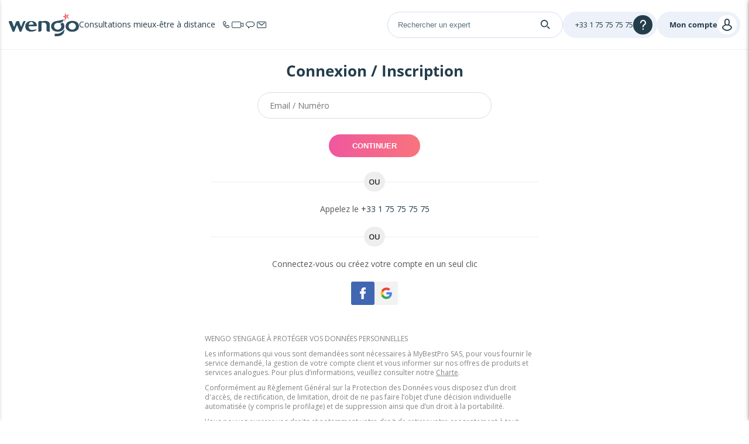

--- FILE ---
content_type: text/html; charset=UTF-8
request_url: https://www.wengo.fr/store/offer/166/signInSignUp?_target_path=/store/offer/166
body_size: 11413
content:





<!DOCTYPE html>
<html lang="fr">
<head>
    
    <title>
                    Wengo, le conseil de Professionnels en ligne par téléphone et email            </title>
    <meta name="description"
            content="Des milliers de professionnels Wengo disponibles 7/7j, dans tous les domaines. Les conseillers répondent à vos questions et sont évalués par les clients."/>
            
            <meta name="robots" content="index,follow">
    
    
            <!-- Google Tag Manager -->
        <script>(function (w, d, s, l, i) {
                w[l] = w[l] || [];
                w[l].push({
                    'gtm.start':
                        new Date().getTime(), event: 'gtm.js'
                });
                var f = d.getElementsByTagName(s)[0],
                    j = d.createElement(s), dl = l != 'dataLayer' ? '&l=' + l : '';
                j.async = true;
                j.setAttribute("data-cmp-ab", "1");
                j.src =
                    'https://www.googletagmanager.com/gtm.js?id=' + i + dl;
                f.parentNode.insertBefore(j, f);
            })(window, document, 'script', 'wgDataLayer', 'GTM-M5H99DR');
            wgDataLayer.push({"lang":"fra","wl":1,"is_client":0,"id_client":null,"abtest":10,"user_categorie":null,"tracker_id":null});</script>
        <script>
            window.wgDataLayer      = window.wgDataLayer || [];
            window.cmp_datalayername = "wgDataLayer";
            window.dataLayer        = window.wgDataLayer;
        </script>
        <!-- End Google Tag Manager -->
    <meta name="viewport" content="width=device-width, initial-scale=1">

                <link rel="stylesheet" href="//sk.wgcdn.net/V9.77.4/build/main.62296659.css">
        <link rel="stylesheet" href="//sk.wgcdn.net/V9.77.4/build/wgNotification.44ddb7e1.css">
        <link rel="stylesheet" href="//sk.wgcdn.net/V9.77.4/build/wgHelpBubble.1a1d45da.css">
    
    <link rel="stylesheet" href="//sk.wgcdn.net/V9.77.4/build/signInSignUp.ee7e0c21.css">
    <link rel="stylesheet" href="//sk.wgcdn.net/V9.77.4/build/wgLegalMentions.e1a4548f.css">
        <link rel="stylesheet" href="//sk.wgcdn.net/V9.77.4/build/133.7c6ffff0.css">

                <link rel="icon" type="image/x-icon"
                href="//sk.wgcdn.net/V9.77.4/build/images/favicon/1/favicon.15e19654.ico">
        <link rel="apple-touch-icon" sizes="57x57"
                href="//sk.wgcdn.net/V9.77.4/build/images/favicon/1/apple-icon-57x57.20548434.png">
        <link rel="apple-touch-icon" sizes="60x60"
                href="//sk.wgcdn.net/V9.77.4/build/images/favicon/1/apple-icon-60x60.9389f723.png">
        <link rel="apple-touch-icon" sizes="72x72"
                href="//sk.wgcdn.net/V9.77.4/build/images/favicon/1/apple-icon-72x72.5989ad5e.png">
        <link rel="apple-touch-icon" sizes="76x76"
                href="//sk.wgcdn.net/V9.77.4/build/images/favicon/1/apple-icon-76x76.19f8f651.png">
        <link rel="apple-touch-icon" sizes="114x114"
                href="//sk.wgcdn.net/V9.77.4/build/images/favicon/1/apple-icon-114x114.36831251.png">
        <link rel="apple-touch-icon" sizes="120x120"
                href="//sk.wgcdn.net/V9.77.4/build/images/favicon/1/apple-icon-120x120.a8c3efdf.png">
        <link rel="apple-touch-icon" sizes="144x144"
                href="//sk.wgcdn.net/V9.77.4/build/images/favicon/1/apple-icon-144x144.0aeb171a.png">
        <link rel="apple-touch-icon" sizes="152x152"
                href="//sk.wgcdn.net/V9.77.4/build/images/favicon/1/apple-icon-152x152.bc133c79.png">
        <link rel="apple-touch-icon" sizes="180x180"
                href="//sk.wgcdn.net/V9.77.4/build/images/favicon/1/apple-icon-180x180.fc9c0818.png">
        <link rel="icon" type="image/png" sizes="192x192"
                href="//sk.wgcdn.net/V9.77.4/build/images/favicon/1/android-icon-192x192.3ad848c8.png">
        <link rel="icon" type="image/png" sizes="32x32"
                href="//sk.wgcdn.net/V9.77.4/build/images/favicon/1/favicon-32x32.cff87355.png">
        <link rel="icon" type="image/png" sizes="96x96"
                href="//sk.wgcdn.net/V9.77.4/build/images/favicon/1/favicon-96x96.68054317.png">
        <link rel="icon" type="image/png" sizes="16x16"
                href="//sk.wgcdn.net/V9.77.4/build/images/favicon/1/favicon-16x16.8fb994f4.png">
        <link rel="preload" type="font/woff2"
                href="//sk.wgcdn.net/V9.77.4/build/fonts/ZZzTGmufF-Wq8IS3fkpBu_k_vArhqVIZ0nv9q090hN8.368401ef696a868e0750b6250a655d7d.woff2"
                as="font" crossorigin>
        <link rel="preload" type="font/woff2"
                href="//sk.wgcdn.net/V9.77.4/build/fonts/u-WUoqrET9fUeobQW7jkRRJtnKITppOI_IvcXXDNrsc.0a684ffefaeb82eae45478e7157fba64.woff2"
                as="font" crossorigin>
        <link rel="preload" type="font/woff2"
                href="//sk.wgcdn.net/V9.77.4/build/fonts/cJZKeOuBrn4kERxqtaUH3VtXRa8TVwTICgirnJhmVJw.ec806460121999bcfb12bc264d46d41e.woff2"
                as="font" crossorigin>
        <link rel="preload" type="font/woff2"
                href="//sk.wgcdn.net/V9.77.4/build/fonts/k3k702ZOKiLJc3WVjuplzD0LW-43aMEzIO6XUTLjad8.dfc056e9b7c74999cc86ec3a83f3fbfc.woff2"
                as="font" crossorigin>
        <link rel="preload" type="font/woff2"
                href="//sk.wgcdn.net/V9.77.4/build/fonts/k3k702ZOKiLJc3WVjuplzOgdm0LZdjqr5-oayXSOefg.7435e6c2064f36f486266e516e9838b8.woff2"
                as="font" crossorigin>

        <style>
            @font-face {
                font-family: 'wengo-iconfont';
                src: url('//sk.wgcdn.net/V9.77.4/build/fonts/wengo-iconfont.13f30bdce21d3e00bf930cef7444b700.woff2') format('woff2'),
                url('//sk.wgcdn.net/V9.77.4/build/fonts/wengo-iconfont.ff2fdc9a824430eafede2cb0097b96b2.ttf') format('truetype'),
                url('//sk.wgcdn.net/V9.77.4/build/fonts/wengo-iconfont.b4ba67fad968f121e35f4a176a9bad0e.woff') format('woff'),
                url('//sk.wgcdn.net/V9.77.4/build/fonts/wengo-iconfont.350cdf858a387878e7215e8c7ceda51e.svg') format('svg');
                font-weight: normal;
                font-style: normal;
                font-display: swap;
            }
        </style>

        
                    <link rel="manifest" href="/manifest.json">
        
        <meta name="msapplication-TileColor" content="#ffffff">
        <meta name="msapplication-TileImage"
                content="//sk.wgcdn.net/V9.77.4/build/images/favicon/1/ms-icon-144x144.0aeb171a.png">
        <meta name="theme-color" content="#ffffff">
    
    
    <script>
        if ('serviceWorker' in navigator) {
            window.addEventListener('load', function () {
                navigator.serviceWorker.register('/sw.js').then(function (response) {
                    // console.log('Service Worker registered.');
                }).catch(function (error) {
                    // console.error(error);
                });
            });
            window.addEventListener('beforeinstallprompt', function (event) {
                event.preventDefault()
            });
        }
    </script>

                        <header id="wg-header" class="wg-header">
    <div class="wg-header-container">
        <div class="wg-header-left-side-mobile is-hidden-desktop">
                        <button title="menu"
                    class="wg-header-burger toggle-menu menu-left"
                    aria-label="Menu">
                <i class="wgi-bars"></i>
            </button>

                        <button class="wg-header-search"
                    data-test="toggle-search-button-mobile"
                    onclick="slideComponent('#headerSearchBarContainer', 'fast')"
                    aria-label="Search">
                <i class="wgi-search"></i>
            </button>
        </div>

        <div class="wg-header-left-side-desktop">
                        <a href="/" title="Accueil" class="wg-header-logo">
                                
                <img src="//sk.wgcdn.net/V9.77.4/build/images/logo/wl-1.5ec6bf63.svg" width="120" height="40" alt="Logo" loading="lazy">
            </a>

                                                    <p class="wg-header-baseline is-hidden-mobile">
                    <span class="text">Consultations mieux-être à distance</span>
                    <span class="icons">
                        <i class="wgi-phone-simple"></i>
                        <i class="wgi-visio-simple"></i>
                        <i class="wgi-chat-simple"></i>
                        <i class="wgi-qpp-simple"></i>
                    </span>
                </p>
                    </div>

        <div class="wg-header-right-side-with-searchbar-generic">
                        <div class="wg-header-searchbar" id="headerSearchBarContainer">
                <form name="form_expert_search" action="/s/form" method="get" class="form_search">
    <input type="text"
           id="headerSearchBar"
           name="form[search]"
           required="required"
                          value=""
                      placeholder="Rechercher un expert">

    <label for="headerSearchBarSubmit">
        <i class="wgi-search"></i>
    </label>

    <input type="submit" id="headerSearchBarSubmit"/>
</form>
            </div>

            <div class="wg-header-right-side-generic">
                                <div class="wg-header-account-generic wg-header-button-generic">
                                        <button class="wg-header-account-mobile toggle-menu menu-right is-hidden-desktop"
                            id="wgSelfcareMobileButton"
                            aria-label="User">
                        <i class="wgi-user"></i>
                    </button>

                                        <a href="/account/signInSignUp?source=header"
                        class="is-hidden-mobile"
                        title="Se connecter"
                        id="wgSelfcareDesktopConnect">
                        <span class="text">Mon compte</span>
                        <i class="wgi-user"></i>
                    </a>

                                        <a href="/account"
                        class="is-hidden is-connected is-hidden-mobile"
                        title=""
                        id="wgSelfcareDesktopConnected">
                        <span class="text">%login%</span>
                        <i class="wgi-user"></i>
                    </a>
                </div>

                                <div class="wg-header-help wg-header-button-generic">
                    <button aria-label="Help">
                        <span class="text customer-service-extension"><i class="cse-loader"></i></span>
                        <i class="wgi-question"></i>
                    </button>

                                                                                                                                                                    
                                            <div class="list">
                            <ul>
                                                                    <li><a href="tel: +33 1 75 75 75 75" title="">Contacter le service client</a></li>
                                                                                                    <li><a href="/ccm" title="">Comment ça marche</a></li>
                                                                                                    <li><a href="/faq" title="">FAQ Wengo</a></li>
                                                            </ul>
                        </div>
                                    </div>
            </div>
        </div>
    </div>
</header>
        
        
        <div id="menuleft" class="cbp-spmenu cbp-spmenu-vertical cbp-spmenu-left sidemenu_volet">
    <div id="champ_recherche">
          <form name="form_expert_search" action="/s/form" method="get" class="form_search relative">
        <input type="text" id="form_search" class="form-search-input" name="form[search]" required="required"  placeholder="Rechercher un expert ou un sujet : Amour, Bien-être">
        <svg class="search-logo-wengo" xmlns="http://www.w3.org/2000/svg" viewBox="0 0 11.96 15.15">
            <g>
                <g>
                    <path class="cls-1" d="M8.06,3.93A2.9,2.9,0,0,1,9.19,6.2a3.16,3.16,0,0,1-3.26,3,3.15,3.15,0,0,1-3.25-3,2.84,2.84,0,0,1,1-2.14A3.25,3.25,0,0,1,5.4,3.24a4.45,4.45,0,0,1,1.09-.05,6.46,6.46,0,0,0,1.5,0,3.82,3.82,0,0,0,3-2.1s.6-1.31-.1-1h0a10.61,10.61,0,0,1-2.6.81h0L7.87,1H7.79L4.7,1.52h0C2.27,1.88.56,3.28.12,5.25h0a4.64,4.64,0,0,0-.12,1C0,9,2.19,10.93,5.52,11.11l.44,0h.09l.44,0C9.81,10.93,12,9,12,6.25a4.36,4.36,0,0,0-1.55-3.41A4.9,4.9,0,0,1,8.06,3.93Z"/>
                    <path class="cls-1" d="M7.26,12.65a8,8,0,0,1-2.15.27H3.23v2.23H5.14A14.94,14.94,0,0,0,7.26,15a5.79,5.79,0,0,0,3.94-2.51h0l0-.06a5,5,0,0,0,.28-.57A8.34,8.34,0,0,0,12,9.65V8.82A8.78,8.78,0,0,1,7.26,12.65Z"/>
                </g>
            </g>
        </svg>
        <i class="fa fa-times-circle icon-reset-search" onclick="resetSearchTerm('form-search-input')"></i>
        <label for="searchSubmit" class="search-submit">
            <svg version="1.1" xmlns="http://www.w3.org/2000/svg" xmlns:xlink="http://www.w3.org/1999/xlink" x="0px" y="0px" viewBox="0 0 500 500" style="enable-background:new 0 0 500 500;" xml:space="preserve">
                <g>
                    <path d="M476.2,476.51L476.2,476.51c-9.52,9.52-24.97,9.52-34.49,0l-112.1-112.1l34.49-34.49l112.1,112.1
                        C485.73,451.54,485.73,466.99,476.2,476.51z"/>
                    <path d="M74.3,74.61c-71.44,71.44-71.44,187.26,0,258.69c71.44,71.44,187.26,71.44,258.69,0s71.44-187.26,0-258.69
                        C261.56,3.18,145.74,3.18,74.3,74.61z M349.99,203.96c0,39.09-15.22,75.84-42.86,103.48s-64.39,42.86-103.48,42.86
                        c-39.09,0-75.84-15.22-103.48-42.86c-27.64-27.64-42.86-64.39-42.86-103.48c0-39.09,15.22-75.84,42.86-103.48
                        c27.64-27.64,64.39-42.86,103.48-42.86c39.09,0,75.84,15.22,103.48,42.86C334.77,128.12,349.99,164.87,349.99,203.96z"/>
                </g>
            </svg>
        </label>
        <input type="submit" value="&#xe946;" id="searchSubmit" class="wgi-search champ_search"/>
                    <i class="fa fa-times fa-2x close-menu" aria-hidden="true"></i>
                <div class="clear"></div>
    </form>
</div>    


<div class="ds-is-hidden-desktop" id="minHeightLeftMenu">
                        <p class="title grey">
                                                        Vos catégories
                                                    <span class="opened">
                        <span></span>
                        <span></span>
                    </span>
                            </p>
                            <ul class="opened">
                                            <li>
                            <a                                 href="/voyance-astrologie-1270"
                                                             class="grey"
                                                             target=""
                                                             rel=""
                            >
                                                                <i></i> Voyance<span class="arrow-right"></span>
                            </a>
                        </li>
                                            <li>
                            <a                                 href="/psycho-1004"
                                                             class="grey"
                                                             target=""
                                                             rel=""
                            >
                                                                <i></i> Psychologie<span class="arrow-right"></span>
                            </a>
                        </li>
                                            <li>
                            <a                                 href="/bien-etre-1003"
                                                             class="grey"
                                                             target=""
                                                             rel=""
                            >
                                                                <i></i> Bien-être<span class="arrow-right"></span>
                            </a>
                        </li>
                                    </ul>
                        </div>

<div class="bottom-menu ds-is-hidden-desktop" id="bottomMenu">
    
    <ul id="dropdown-lang-mobile" class="dropdown-lang-mobile">
        <li>
            <i class="fa fa-chevron-down"></i>
            <div class="wg-flag-icon-sprite flag-size-l flag-mx flag-fr_FR"></div>
            <ul>
                                                        <li class="fr_FR">
                        <a href="https://m.wengo.fr"
                           class="dkt_left"
                           title="France">
                            <div class="wg-flag-icon-sprite flag-size-l flag-mx flag-fr_FR"></div>
                            France
                        </a>
                    </li>
                                                        <li class="it_IT">
                        <a href="https://m.wengo.it/astrologia-cartomanzia-1270"
                           class="dkt_left"
                           title="Italia">
                            <div class="wg-flag-icon-sprite flag-size-l flag-mx flag-it_IT"></div>
                            Italia
                        </a>
                    </li>
                                                        <li class="es_ES">
                        <a href="https://m.wengo.es/tarot-videncia-1270"
                           class="dkt_left"
                           title="España">
                            <div class="wg-flag-icon-sprite flag-size-l flag-mx flag-es_ES"></div>
                            España
                        </a>
                    </li>
                                                        <li class="pt_PT">
                        <a href="https://m.wengo.pt/tarot-videncia-1270"
                           class="dkt_left"
                           title="Portugal">
                            <div class="wg-flag-icon-sprite flag-size-l flag-mx flag-pt_PT"></div>
                            Portugal
                        </a>
                    </li>
                                                        <li class="tr_DE">
                        <a href="https://m.kocluk-astrocenter.wengo.com/astroloji-1270"
                           class="dkt_left"
                           title="Türkiye - Avrupa">
                            <div class="wg-flag-icon-sprite flag-size-l flag-mx flag-tr_DE"></div>
                            Türkiye - Avrupa
                        </a>
                    </li>
                                                        <li class="es_US">
                        <a href="https://m.latino.wengo.com/tarot-videncia-1270"
                           class="dkt_left"
                           title="Latino">
                            <div class="wg-flag-icon-sprite flag-size-l flag-mx flag-es_US"></div>
                            Latino
                        </a>
                    </li>
                                                        <li class="en_GB">
                        <a href="https://m.astrofame.co.uk/psychic-readings-1270"
                           class="dkt_left"
                           title="United Kingdom">
                            <div class="wg-flag-icon-sprite flag-size-l flag-mx flag-en_GB"></div>
                            United Kingdom
                        </a>
                    </li>
                                                        <li class="en_US">
                        <a href="https://m.astrofame.com/psychic-readings-1270"
                           class="dkt_left"
                           title="United States">
                            <div class="wg-flag-icon-sprite flag-size-l flag-mx flag-en_US"></div>
                            United States
                        </a>
                    </li>
                                                        <li class="fr_CH">
                        <a href="https://m.fr.wengo.ch/voyance-astrologie-1270"
                           class="dkt_left"
                           title="Suisse (Fr)">
                            <div class="wg-flag-icon-sprite flag-size-l flag-mx flag-fr_CH"></div>
                            Suisse (Fr)
                        </a>
                    </li>
                                                        <li class="it_CH">
                        <a href="https://m.it.wengo.ch/astrologia-cartomanzia-1270"
                           class="dkt_left"
                           title="Svizzera (It)">
                            <div class="wg-flag-icon-sprite flag-size-l flag-mx flag-it_CH"></div>
                            Svizzera (It)
                        </a>
                    </li>
                                                        <li class="pt_BR">
                        <a href="https://m.astrocentro.com.br/consultas-1270"
                           class="dkt_left"
                           title="Brasil">
                            <div class="wg-flag-icon-sprite flag-size-l flag-mx flag-pt_BR"></div>
                            Brasil
                        </a>
                    </li>
                            </ul>
        </li>
    </ul>
</div>


</div>

<div id="menuright" class="cbp-spmenu cbp-spmenu-vertical cbp-spmenu-right sidemenu_volet">

            <div class="unconnected">
            <ul class="opened">
                <li>
                    <i class="fa fa-times fa-2x close-menu" aria-hidden="true"></i>
                </li>
            </ul>
            <p class="title">Mon compte</p>
            <ul class="opened">
                <li>
                    <a href="/account/signInSignUp?source=sidebar" data-xhr-si-su rel="nofollow" title=""><i class="fa fa-user"></i> Me connecter<span class="arrow-right"></span></a>
                </li>
                <li>
                    <a href="/account/signInSignUp?source=sidebar" data-xhr-si-su rel="nofollow" title=""><i class="fa fa-cog"></i> Créer un compte<span class="arrow-right"></span></a>
                </li>
            </ul>
            <ul class="logoutAndOthers opened">
                <li>
                    <a href="/a-propos" title="">
                        Informations légales                    </a>
                </li>
                                <li>
                    <a href="/a-propos/cgu/data-protection-rules" title="">Données personnelles</a>
                </li>
                                <li>
                    <a href="/cookies" title="">Cookies</a>
                </li>
                                <li>
                    <a href="/faq" title="">FAQ</a>
                </li>
                                <li>
                    <a href="/a-propos/contact" title="">
                        Contact                    </a>
                </li>
            </ul>
        </div>
    </div>

    <div id="C2bpWj" class="hit-content"></div>
     <script>
        window.addEventListener('DOMContentLoaded', () => {
            openMobileMenu('#menuright p');
            openMobileMenu('#menuleft p');

            // déroulement de la liste de langues
            const dropDown = document.getElementById("dropdown-lang-mobile")
            dropDown.addEventListener("click", function(){
                dropDown.classList.toggle("active");
            });

            // Création d'un min-height pour le sticky social
            const minHeightContainer = document.getElementById('minHeightLeftMenu');
            const champsRechercheHeight = document.getElementById('champ_recherche').offsetHeight;
            const bottomMenuHeight = document.getElementById('bottomMenu').offsetHeight;
            minHeightContainer.style.minHeight = `calc(100vh - ${champsRechercheHeight + bottomMenuHeight}px)`;
        });
    </script>
        

        
        
    
    
        
    
<body class="fr_FR wengo-shield">

            <!-- Google Tag Manager (noscript) -->
        <noscript>
            <iframe src="https://www.googletagmanager.com/ns.html?id=GTM-M5H99DR"
                    height="0" width="0" style="display:none;visibility:hidden"></iframe>
        </noscript>
        <!-- End Google Tag Manager (noscript) -->
    
            <includeAppBand class="wengo"></includeAppBand>
    
                
    <div class="fr_FR wengo-shield">
        <main class="min-hgt-container"
                    >

            
                <div id="C2bpWj" class="hit-content"></div>
    
    
    <div class="mt-10 wg-container text-center login-page signinsignup-page 
               "
               >
        
                
        <div class="client-page-container">

                    
            <h1 class="mt-20 titre text-center">Connexion / Inscription</h1>

            <div class="mt-10 signinsignup-container">
                        <form name="sign_in_sign_up_form" method="post"  class=" super_form">
                    
                    
                    <div><input type="text" id="sign_in_sign_up_form_identifier" name="sign_in_sign_up_form[identifier]" required="required" placeholder="Email / Numéro" minlength="1" maxlength="255" data-test="identifier-input" onblur="this.value = this.value.toLowerCase();" autocomplete="account username" /></div>

                                                                
                    <div class="wg-button wg-button-xl wg-button-1270">
                        <input type="submit" value="Continuer" class="form-submit-lock" data-test="submit-button" />
                    </div>

                    
                </form>


                <div class="callthex text-center">
                    <div class="hr-or">
                        <hr><p>ou</p>
                    </div>
                    <p>Appelez le <a href="tel:+33 1 75 75 75 75" title="Service client" class="wg-tel-nw">+33 1 75 75 75 75</a></p>
                </div>

                                    <div class="text-center mb-20 login-with-social-networks">
                        <div class="hr-or">
                            <hr><p>ou</p>
                        </div>
                        <p>Connectez-vous ou créez votre compte en un seul clic</p>
                    </div>

                    <div class="socials-connect-container">
                        <a href="https://www.wengo.fr/oauth/connect/facebook" title="S'inscrire avec Facebook" class="facebook-connect-square">
                            <svg fill="#fff" height="20px" width="20px" xmlns="http://www.w3.org/2000/svg" xmlns:xlink="http://www.w3.org/1999/xlink" viewBox="0 0 310 310" xml:space="preserve">
                                <path id="XMLID_835_" d="M81.703,165.106h33.981V305c0,2.762,2.238,5,5,5h57.616c2.762,0,5-2.238,5-5V165.765h39.064c2.54,0,4.677-1.906,4.967-4.429l5.933-51.502c0.163-1.417-0.286-2.836-1.234-3.899c-0.949-1.064-2.307-1.673-3.732-1.673h-44.996V71.978c0-9.732,5.24-14.667,15.576-14.667c1.473,0,29.42,0,29.42,0c2.762,0,5-2.239,5-5V5.037c0-2.762-2.238-5-5-5h-40.545C187.467,0.023,186.832,0,185.896,0c-7.035,0-31.488,1.381-50.804,19.151c-21.402,19.692-18.427,43.27-17.716,47.358v37.752H81.703c-2.762,0-5,2.238-5,5v50.844C76.703,162.867,78.941,165.106,81.703,165.106z"/>
                            </svg>
                        </a>

                        <a href="https://www.wengo.fr/oauth/connect/google" title="S'inscrire avec Google" class="google-connect-square">
                            <svg height="20px" width="20px" viewbox="0 0 512 512" xml:space="preserve" xmlns="http://www.w3.org/2000/svg" xmlns:xlink="http://www.w3.org/1999/xlink">
                                <path d="M42.4,145.9c15.5-32.3,37.4-59.6,65-82.3c37.4-30.9,80.3-49.5,128.4-55.2c56.5-6.7,109.6,4,158.7,33.4   c12.2,7.3,23.6,15.6,34.5,24.6c2.7,2.2,2.4,3.5,0.1,5.7c-22.3,22.2-44.6,44.4-66.7,66.8c-2.6,2.6-4,2.4-6.8,0.3   c-64.8-49.9-159.3-36.4-207.6,29.6c-8.5,11.6-15.4,24.1-20.2,37.7c-0.4,1.2-1.2,2.3-1.8,3.5c-12.9-9.8-25.9-19.6-38.7-29.5   C72.3,169,57.3,157.5,42.4,145.9z" fill="#E94335"/>
                                <path d="M126,303.8c4.3,9.5,7.9,19.4,13.3,28.3c22.7,37.2,55.1,61.1,97.8,69.6c38.5,7.7,75.5,2.5,110-16.8   c1.2-0.6,2.4-1.2,3.5-1.8c0.6,0.6,1.1,1.3,1.7,1.8c25.8,20,51.7,40,77.5,60c-12.4,12.3-26.5,22.2-41.5,30.8   c-43.5,24.8-90.6,34.8-140.2,31C186.3,501.9,133,477.5,89,433.5c-19.3-19.3-35.2-41.1-46.7-66c10.7-8.2,21.4-16.3,32.1-24.5   C91.6,329.9,108.8,316.9,126,303.8z" fill="#34A853"/>
                                <path d="M429.9,444.9c-25.8-20-51.7-40-77.5-60c-0.6-0.5-1.2-1.2-1.7-1.8c8.9-6.9,18-13.6,25.3-22.4   c12.2-14.6,20.3-31.1,24.5-49.6c0.5-2.3,0.1-3.1-2.2-3c-1.2,0.1-2.3,0-3.5,0c-40.8,0-81.7-0.1-122.5,0.1c-4.5,0-5.5-1.2-5.4-5.5   c0.2-29,0.2-58,0-87c0-3.7,1-4.7,4.7-4.7c74.8,0.1,149.6,0.1,224.5,0c3.2,0,4.5,0.8,5.3,4.2c6.1,27.5,5.7,55.1,2,82.9   c-3,22.2-8.4,43.7-16.7,64.5c-12.3,30.7-30.4,57.5-54.2,80.5C431.6,443.8,430.7,444.3,429.9,444.9z" fill="#4285F3"/>
                                <path d="M126,303.8c-17.2,13.1-34.4,26.1-51.6,39.2c-10.7,8.1-21.4,16.3-32.1,24.5C34,352.1,28.6,335.8,24.2,319   c-8.4-32.5-9.7-65.5-5.1-98.6c3.6-26,11.1-51,23.2-74.4c15,11.5,29.9,23.1,44.9,34.6c12.9,9.9,25.8,19.7,38.7,29.5   c-2.2,10.7-5.3,21.2-6.3,32.2c-1.8,20,0.1,39.5,5.8,58.7C125.8,301.8,125.9,302.8,126,303.8z" fill="#FABB06"/>
                            </svg>
                        </a>
                    </div>
                            </div>
        </div>
    </div>

        <div class="wg-legal-mentions ds-caption signin-signup">
                <div>WENGO S’ENGAGE À PROTÉGER VOS DONNÉES PERSONNELLES</div>
        <p>Les informations qui vous sont demandées sont nécessaires à MyBestPro SAS, pour vous fournir le service demandé, la gestion de votre compte client et vous informer sur nos offres de produits et services analogues. Pour plus d’informations, veuillez consulter notre <a href="/a-propos/cgu/data-protection-rules">Charte</a>.</p>

<p>Conformément au Règlement Général sur la Protection des Données vous disposez d’un droit d'accès, de rectification, de limitation, droit de ne pas faire l’objet d’une décision individuelle automatisée (y compris le profilage) et de suppression ainsi que d’un droit à la portabilité.</p>

<p>Vous pouvez exercer vos droits et notamment votre droit de retirer votre consentement à tout moment en nous contactant à l’adresse suivante : <a href="/cdn-cgi/l/email-protection" class="__cf_email__" data-cfemail="bedaced1fec9dbd0d9d190ddd1d3">[email&#160;protected]</a> .</p>
    </div>

                            <div id="TEmMWT2" class="hit-content"></div>                                    <div id="flash_message" class="wg-notification top"></div>
        </main><!-- /page Home -->

                    

    
        
                    

    

<div class="responsive-footer">
    
                        
    
            <div class="footer-first-part wg-container-responsive total-items-6">
            <div class="bloc">
                <a href="/"
                   title="Accueil Wengo"
                   class="logo">
                    <img src="//sk.wgcdn.net/V9.77.4/build/images/logo/white-wl-1.7b613335.svg"
                         width="100%"
                         height="36"
                         alt="Logo"
                         loading="lazy"
                    />
                </a>
                                            <ul>
                    <li>
                                                <a href="https://www.facebook.com/wengo.conseil/" target="_blank"                   aria-label="Facebook" title="">
                                            <i class="fa-facebook-square" aria-hidden="true"></i>
                                                        </a>
            </li>
                    <li>
                                                <a href="https://www.instagram.com/wengo.fr/" target="_blank"                   aria-label="Instagram" title="">
                                            <i class="fa-instagram" aria-hidden="true"></i>
                                                        </a>
            </li>
                    <li>
                                                <a href="https://www.youtube.com/channel/UCMkQQZsNdRVZ3N7Oj6jVnyg" target="_blank"                   aria-label="Youtube" title="">
                                            <i class="fa-youtube-play" aria-hidden="true"></i>
                                                        </a>
            </li>
                    <li>
                                                <a href="https://fr.linkedin.com/company/wengo" target="_blank"                   aria-label="LinkedIn" title="">
                                            <i class="fa-linkedin-square" aria-hidden="true"></i>
                                                        </a>
            </li>
                    <li>
                                                <a href="https://www.pinterest.fr/Astrocenter/" target="_blank"                   aria-label="Pinterest" title="">
                                            <i class="fa-pinterest-square" aria-hidden="true"></i>
                                                        </a>
            </li>
                    <li>
                                                <a href="https://www.tiktok.com/@wengo.fr" target="_blank"                   aria-label="Tik Tok" title="">
                                            <i class="fa-brands fa-tiktok" aria-hidden="true"></i>
                                                        </a>
            </li>
            </ul>

                            </div>

                            <div class="bloc">
                                <p>A propos de Wengo</p>
        <ul>
                    <li>
                                                <a href="/voyance-astrologie-1270/a-propos"                   aria-label="Qui sommes-nous ?" title="">
                                                                Qui sommes-nous ?
                                    </a>
            </li>
                    <li>
                                                <a href="/voyance-astrologie-1270/comment-ca-marche"                   aria-label="Comment ça marche ?" title="">
                                                                Comment ça marche ?
                                    </a>
            </li>
                    <li>
                                                <a href="/faq"                   aria-label="FAQ" title="">
                                                                FAQ
                                    </a>
            </li>
                    <li>
                                                <a href="/sitemap/experts"                   aria-label="Nos experts" title="">
                                                                Nos experts
                                    </a>
            </li>
                    <li>
                                                <a href="/sitemap/themas"                   aria-label="Nos offres" title="">
                                                                Nos offres
                                    </a>
            </li>
            </ul>

                </div>
            
                            <div class="bloc">
                                            <div class="sub-bloc-join-app">
                                        <p>Nous rejoindre</p>
        <ul>
                    <li>
                                                <a href="/devenir-expert"                   aria-label="Devenir Expert" title="">
                                                                Devenir Expert
                                    </a>
            </li>
                    <li>
                                                <a href="/affiliation"                   aria-label="Devenir Affilié" title="">
                                                                Devenir Affilié
                                    </a>
            </li>
            </ul>

                        </div>
                                                                <div class="sub-bloc-join-app">
                                        <p>Nos applications mobiles</p>
        <ul>
                    <li>
                                                <a href="https://www.wengo.fr/voyance-astrologie-1270/nos-applis/demande-a-la-boule"                   aria-label="Demande à la Boule" title="">
                                                                Demande à la Boule
                                    </a>
            </li>
                    <li>
                                                <a href="https://www.wengo.fr/voyance-astrologie-1270/nos-applis/tarot-oui-non"                   aria-label="Tarot Oui-Non" title="">
                                                                Tarot Oui-Non
                                    </a>
            </li>
                    <li>
                                                <a href="https://www.wengo.fr/voyance-astrologie-1270/appli"                   aria-label="L&#039;appli Wengo " title="">
                                                                L'appli Wengo 
                                    </a>
            </li>
            </ul>

                        </div>
                                    </div>
            
                            <div class="bloc">
                                <p>Contactez-nous</p>
        <ul>
                    <li>
                                                <a href=""                   aria-label="Appelez nous au &lt;span class=&quot;customer-service-extension&quot;&gt;&lt;/span&gt;" title="">
                                                                Appelez nous au <span class="customer-service-extension"></span>
                                    </a>
            </li>
                    <li>
                                                <a href="/cdn-cgi/l/email-protection#b7c4d2c5c1ded4d2d4dbded2d9c3f7c0d2d9d0d899d4d8da" aria-label="Envoyez-nous un mail" title="">
                                                                Envoyez-nous un mail
                                    </a>
            </li>
            </ul>

                </div>
                    </div>

        <hr>

                    <div class="footer-second-part wg-container-responsive">
                                    <div class="bloc-legal-notices">
                                <ul>
                    <li>
                                                <a href="/a-propos/cgu"                   aria-label="Réglement intérieur" title="">
                                                                Réglement intérieur
                                    </a>
            </li>
                    <li>
                                                <a href="/a-propos/cgu/data-protection-rules"                   aria-label="Protection des données" title="">
                                                                Protection des données
                                    </a>
            </li>
                    <li>
                                                <a href="/charte-de-transparence"                   aria-label="Charte de Transparence" title="">
                                                                Charte de Transparence
                                    </a>
            </li>
                    <li>
                                                <a href="/cookies"                   aria-label="Charte relative aux cookies" title="">
                                                                Charte relative aux cookies
                                    </a>
            </li>
                    <li>
                                                <a href="/?cmpscreen=1" rel="nofollow"                   aria-label="Gestion des cookies" title="">
                                                                Gestion des cookies
                                    </a>
            </li>
            </ul>

                    </div>
                                <div class="bloc-select">
                    <ul id="dropdown-lang-footer" class="dropdown-lang-mobile">
                        <li class="selected-option">
                            <div class="wg-flag-icon-sprite flag-rounded flag-mr flag-fr_FR"></div>
                            <button class="current-lang">
                                France
                            </button>
                            <i class="fa fa-chevron-down"></i>
                            <ul>
                                                                                                        <li class="fr_FR">
                                        <a href="https://www.wengo.fr" title="France">
                                            <div class="wg-flag-icon-sprite flag-rounded flag-mr flag-fr_FR"></div>
                                            France
                                        </a>
                                    </li>
                                                                                                        <li class="it_IT">
                                        <a href="https://www.wengo.it/astrologia-cartomanzia-1270" title="Italia">
                                            <div class="wg-flag-icon-sprite flag-rounded flag-mr flag-it_IT"></div>
                                            Italia
                                        </a>
                                    </li>
                                                                                                        <li class="es_ES">
                                        <a href="https://www.wengo.es/tarot-videncia-1270" title="España">
                                            <div class="wg-flag-icon-sprite flag-rounded flag-mr flag-es_ES"></div>
                                            España
                                        </a>
                                    </li>
                                                                                                        <li class="pt_PT">
                                        <a href="https://www.wengo.pt/tarot-videncia-1270" title="Portugal">
                                            <div class="wg-flag-icon-sprite flag-rounded flag-mr flag-pt_PT"></div>
                                            Portugal
                                        </a>
                                    </li>
                                                                                                        <li class="tr_DE">
                                        <a href="https://kocluk-astrocenter.wengo.com/astroloji-1270" title="Türkiye - Avrupa">
                                            <div class="wg-flag-icon-sprite flag-rounded flag-mr flag-tr_DE"></div>
                                            Türkiye - Avrupa
                                        </a>
                                    </li>
                                                                                                        <li class="es_US">
                                        <a href="https://www.latino.wengo.com/tarot-videncia-1270" title="Latino">
                                            <div class="wg-flag-icon-sprite flag-rounded flag-mr flag-es_US"></div>
                                            Latino
                                        </a>
                                    </li>
                                                                                                        <li class="en_GB">
                                        <a href="https://www.astrofame.co.uk/psychic-readings-1270" title="United Kingdom">
                                            <div class="wg-flag-icon-sprite flag-rounded flag-mr flag-en_GB"></div>
                                            United Kingdom
                                        </a>
                                    </li>
                                                                                                        <li class="en_US">
                                        <a href="https://www.astrofame.com/psychic-readings-1270" title="United States">
                                            <div class="wg-flag-icon-sprite flag-rounded flag-mr flag-en_US"></div>
                                            United States
                                        </a>
                                    </li>
                                                                                                        <li class="fr_CH">
                                        <a href="https://fr.wengo.ch/voyance-astrologie-1270" title="Suisse (Fr)">
                                            <div class="wg-flag-icon-sprite flag-rounded flag-mr flag-fr_CH"></div>
                                            Suisse (Fr)
                                        </a>
                                    </li>
                                                                                                        <li class="it_CH">
                                        <a href="https://it.wengo.ch/astrologia-cartomanzia-1270" title="Svizzera (It)">
                                            <div class="wg-flag-icon-sprite flag-rounded flag-mr flag-it_CH"></div>
                                            Svizzera (It)
                                        </a>
                                    </li>
                                                                                                        <li class="pt_BR">
                                        <a href="https://astrocentro.com.br/consultas-1270" title="Brasil">
                                            <div class="wg-flag-icon-sprite flag-rounded flag-mr flag-pt_BR"></div>
                                            Brasil
                                        </a>
                                    </li>
                                                            </ul>
                        </li>
                    </ul>
                </div>
            </div>
            <hr>
            
    <div class="sub-footer">
        <p>
                            2026 - MyBestPro  -
                75 rue d'Amsterdam - 75008 Paris -
                        <a href="/a-propos/cgu" title="">Mentions légales</a>
        </p>
        <img src="//sk.wgcdn.net/V9.77.4/build/images/credit_cards/credit-cards.9e5662ec.svg"
             alt=""
             width="237"
             height="26"
             loading="lazy"
        />
    </div>
</div>

<script data-cfasync="false" src="/cdn-cgi/scripts/5c5dd728/cloudflare-static/email-decode.min.js"></script><script data-cfasync="false" src="/cdn-cgi/scripts/5c5dd728/cloudflare-static/email-decode.min.js"></script><script>
    window.addEventListener('DOMContentLoaded', () => {
                    // déroulement de la liste de langues
            const dropDown = document.getElementById("dropdown-lang-footer");
            const selectedOption = dropDown.querySelector(".selected-option");

            selectedOption.addEventListener("click", function(event){
                dropDown.classList.toggle("active");
            });

            // Ferme la liste déroulante si on clique en dehors
            document.addEventListener("click", function(event){
                const isClickInsideDropDown = dropDown.contains(event.target);

                if (!isClickInsideDropDown) {
                    dropDown.classList.remove("active");
                }
            });
            });
</script>

    
        
        <div id="5Bwj6B" class="hit-content"></div>

                                <script>
    function getCookie(t){return document.cookie.split(";").filter(function(n){if(0===n.trim().indexOf(t+"="))return!0}).map(function(n){return n.trim().substring(t.length+1)})}
</script>


<!-- GTM Manager -->
<script>(function(w,d,s,l,i){w[l]=w[l]||[];w[l].push({'gtm.start':
            new Date().getTime(),event:'gtm.js'});var f=d.getElementsByTagName(s)[0],
        j=d.createElement(s),dl=l!='dataLayer'?'&l='+l:'';j.async=true;j.setAttribute("data-cmp-ab","1");j.src=
        'https://www.googletagmanager.com/gtm.js?id='+i+dl;f.parentNode.insertBefore(j,f);
    })(window,document,'script','wgDataLayer','GTM-M5H99DR');
    wgDataLayer.push({"lang":"fra","wl":1,"is_client":0,"id_client":null,"abtest":21,"user_categorie":null,"tracker_id":null});</script>
    <noscript><iframe src="https://www.googletagmanager.com/ns.html?id=GTM-M5H99DR" height="0" width="0" style="display:none;visibility:hidden"></iframe></noscript>
    <script type="text/javascript" src="//www.googleadservices.com/pagead/conversion_async.js" charset="utf-8"></script>

<script type="text/javascript">var jswengo = {"directory"
    : null,
    "tracker_id"
    : null,
    };
</script>
<script src="//sk.wgcdn.net/V9.77.4/build/4692.7a1310dc.js"></script><script src="//sk.wgcdn.net/V9.77.4/build/4720.d8d44e6b.js"></script><script src="//sk.wgcdn.net/V9.77.4/build/1656.0064e68f.js"></script><script src="//sk.wgcdn.net/V9.77.4/build/6775.f47b2006.js"></script><script src="//sk.wgcdn.net/V9.77.4/build/8458.e46fa70c.js"></script><script src="//sk.wgcdn.net/V9.77.4/build/desktop.6e9bfb96.js"></script>
<script src="//sk.wgcdn.net/V9.77.4/build/wgNotificationJs.92b3c5cd.js"></script>
<script src="//sk.wgcdn.net/V9.77.4/build/wgHelpBubbleJs.315f06d5.js"></script>

<script type="text/javascript">          var customerServiceExtension = "+33 1 75 75 75 75";
    var customerServiceExtensionLink = "+33175757575";
    wQuery('a').each(function(i) {
        var href = wQuery(this).attr('href');
        if (typeof href !== 'undefined') {
            href = href.replace('%phonenumber%', customerServiceExtensionLink);
            href = href.replace('%phonenumberContent%', customerServiceExtensionLink);
        }
        wQuery(this).attr('href', href);
    });

    const containers = document.querySelectorAll('.customer-service-extension');
    if (containers){
        containers.forEach((container) => {
            container.innerHTML = customerServiceExtension;
            const parent = container.parentElement;
            if (parent.tagName === 'A' && parent.getAttribute('href') === ''){
                parent.setAttribute('href', 'tel:' + customerServiceExtension );
            }
        });
    }
    var customerServiceMailExtension = "serviceclient@wengo.com";
    var url = '<a href="mailto:' + customerServiceMailExtension + '" title="">' + customerServiceMailExtension +'</a>';
    wQuery('.customer-service-email-extension').html(url);
        document.querySelectorAll('a[href="/?cmpscreen=1"]').forEach(function(element) {
        let currentUrl = new URL(window.location.href);
        currentUrl.searchParams.set('cmpscreen', '1');
        element.href = currentUrl.toString();
    });
    wgExpertCardInit();
    wQuery("#flash_message").wgFlashMessage({'successTitle': "", 'failureTitle': ""});
        
    wQuery('body').on('change', 'input[type="file"]', function () {
        if ('files' in this && this.files.length > 0) {
            for (var i = 0; i < this.files.length; i++) {
                if ('size' in this.files[i] && this.files[i].size > 8388608) {
                    wQuery("#flash_message").wgFlashMessage('notify', 'failure', "Le\u0020fichier\u0020que\u0020vous\u0020avez\u0020s\u00E9lectionn\u00E9\u0020est\u0020trop\u0020lourd.\u0020Le\u0020poids\u0020de\u0020votre\u0020pi\u00E8ce\u0020jointe\u0020ne\u0020doit\u0020pas\u0020exc\u00E9der\u00208\u0020Mo.", '');
                    wQuery(this).val('');
                }
            }
        }
    });
    wgFront.ready();

    
    wQuery('form[name="form_expert_search"]').attr('action', '/s/form');
    </script>



<script>
    // plugin wg characters counter for text area
    $(function () {
        "use strict";
        $('.wg-char-counter').each(function () {
            $(this).wgCharCounter({
                'characters': 'caractères',
                'min': 'min',
                'max': 'max',
            })
        });
    });

    wgScrollTopArrow();

        function xhrSignInSignUp(redirect, source, id) {
        if (!redirect) {
            document.getElementById(id).classList.remove('active')
            return;
        }
        let _target_path = '/store/offer/166/signInSignUp?_target_path=/store/offer/166';
        _target_path += (_target_path.includes('?') ? '&' : '?') + 'source=' + source;
        fetch('/xhr/v1/auth-redirect?_target_path=' + encodeURIComponent(_target_path) + '&source=' + source + '&title=' + encodeURIComponent(document.title), {
            method: 'GET'
        }).then(response => response.json()).then((data) => {
            document.location.href = data.url;
        });
    }

        $('[data-xhr-si-su]').click(function(event) {
        event.preventDefault();
        xhrSignInSignUp(true, 'header');
    });
</script>




<script>
    window.cmp_datalayername = "wgDataLayer";
</script>


            
    <script src="//sk.wgcdn.net/V9.77.4/build/swiper.4b2a1ef4.js"></script>

        
                            
        

        
        
    </div>

    
</body>
</html>


<div class="bubbles" id="bubbles-container">
                </div>

--- FILE ---
content_type: text/css; charset=utf-8
request_url: https://sk.wgcdn.net/V9.77.4/build/wgHelpBubble.1a1d45da.css
body_size: 138
content:
.open-pop-in{cursor:pointer}.wg-pop-in{background-color:rgba(0,0,0,.6);height:100%;left:0;position:fixed;top:0;width:100%;z-index:210}.wg-pop-in .pop-in{align-items:center;background-color:#fff;border-radius:10px;box-shadow:0 1px 3px rgba(0,0,0,.25);display:flex;flex-direction:column;gap:10px;left:50%;max-width:280px;padding:40px 20px;position:absolute;top:50%;transform:translate(-50%,-50%);width:90%}@media screen and (min-width:992px){.wg-pop-in .pop-in{max-width:520px}}.wg-pop-in .pop-in .close-pop-in{color:var(--color-primary-700);cursor:pointer}.wg-pop-in .pop-in .title{margin:0}.wg-help-bubble{margin-right:16px;order:-1}.wg-help-bubble .open-pop-in{align-items:center;background-color:var(--color-secondary-900);border-radius:50px;box-shadow:1px 3px 3px rgba(0,0,0,.25);display:flex;height:42px;justify-content:center;width:42px}.wg-help-bubble .open-pop-in .wgi-question-bubble{color:#fff;font-size:21px}.wg-help-bubble .wg-pop-in *{margin:0}.wg-help-bubble .wg-pop-in .pop-in{align-items:start;bottom:78px;gap:10px;left:unset;right:16px;top:unset;transform:unset}@media (max-width:390px){.wg-help-bubble .wg-pop-in .pop-in{max-width:80vw!important}}@media screen and (min-width:992px){.wg-help-bubble .wg-pop-in .pop-in{max-width:280px}}.wg-help-bubble .wg-pop-in .pop-in a i{font-size:16px;margin-right:5px}.wg-help-bubble .wg-pop-in .pop-in .ds-button{align-self:center}.wg-help-bubble .wg-pop-in:has(.cta-call-center) .pop-in-content{align-items:center;display:flex;flex-direction:column;gap:10px}.wg-help-bubble .wg-pop-in:has(.cta-call-center) .pop-in-content .ds-h3{align-self:start}.wg-help-bubble .wg-pop-in:has(.cta-call-center) .pop-in-content i.wgi-call-helmet{font-size:16px;margin-right:5px}.wg-help-bubble .wg-pop-in:has(.cta-call-center) .cta-call-center .wg-cta-callcenter{border-radius:0;box-shadow:none;padding:0}.wg-help-bubble .wg-pop-in:has(.cta-call-center) .cta-call-center .wg-cta-callcenter p{color:#000}.wg-help-bubble.double{order:1}.wg-help-bubble.double .open-pop-in{background-color:var(--color-primary-700)}.wg-help-bubble.double .open-pop-in i{animation:shake 4s infinite;color:#fff;font-size:21px}.wg-help-bubble.double .pop-in .close-pop-in{color:#fff}.initial-bubble-container{z-index:996}@keyframes shake{0%{transform:rotate(0)}5%{transform:rotate(15deg)}10%{transform:rotate(-15deg)}15%{transform:rotate(15deg)}20%{transform:rotate(0)}}

--- FILE ---
content_type: text/css; charset=utf-8
request_url: https://sk.wgcdn.net/V9.77.4/build/signInSignUp.ee7e0c21.css
body_size: 1374
content:
.card-short-link{display:inline-block;margin:5px;padding-top:10px;text-decoration:none}.card-short-link .card-short{background-color:#fff;border-radius:12px;box-shadow:0 2px 4px rgba(0,0,0,.1);box-sizing:border-box;cursor:pointer;height:136px;padding:15px;position:relative;text-align:center;transition:all .3s ease;width:104px}.card-short-link .card-short .promo-badge{align-items:center;background:linear-gradient(135deg,#ff6b6b,#ee5a6f);border-radius:20px;box-shadow:0 2px 6px hsla(0,100%,71%,.4);display:flex;flex-direction:column;justify-content:center;min-width:40px;padding:6px 8px;position:absolute;right:-8px;top:-8px;z-index:10}.card-short-link .card-short .promo-badge i.fa-gift{color:#fff;font-size:14px;margin-bottom:2px}.card-short-link .card-short .expert-photo{display:inline-block;position:relative}.card-short-link .card-short .expert-photo img{border:2px solid #f0f0f0;border-radius:50%;display:block;height:70px;width:70px}.card-short-link .card-short .expert-photo i.fa-circle{background:#fff;border-radius:50%;bottom:0;font-size:15px;padding:2px;position:absolute;right:0;transform:translate(25%,25%)}.card-short-link .card-short p.ds-caption{color:#333;font-size:13px;font-weight:600;margin-bottom:0;margin-top:10px;max-width:80px;overflow:hidden;text-overflow:ellipsis;white-space:nowrap}.card-short-link:hover .card-short{box-shadow:0 4px 8px rgba(0,0,0,.15);transform:translateY(-2px)}:root{--theme-offer-color-text:var(--color-dark-grey-text);--theme-offer-color-button:var(--color-primary-700);--theme-offer-color-promo:var(--color-primary-700);--theme-offer-free-bg:none}.login-page .swiper-container{max-width:560px}.login-page .swiper-container .swiper-button-next{right:-15px}.login-page .swiper-container .swiper-button-prev{left:-32px}.login-page .swiper-container .swiper-pagination{display:none}.signinsignup-container,form.super_form{margin:auto;max-width:560px;width:85%}.signinsignup-container input,form.super_form input{width:100%}.signinsignup-container .wg-button input,form.super_form .wg-button input{margin-left:auto;margin-right:auto}.workflow-pathway{margin-bottom:10px;width:100%}@media screen and (min-width:691px){.workflow-pathway{border-bottom:1px dashed var(--color-border);padding-bottom:20px}}.login-christmas,.login-theme-offer{align-items:center;background:var(--theme-offer-free-bg),linear-gradient(25deg,#54aeb8,#78bdfd);background-repeat:no-repeat!important;background-size:cover!important;border-radius:0 0 10px 10px;box-shadow:0 3px 4px rgba(0,0,0,.2);display:flex;flex-direction:column;justify-content:space-between;margin-top:0!important;max-width:100%;min-height:clamp(420px,80vh,540px);overflow:hidden;padding:15px 15px 0;position:relative;width:100%}.login-christmas:after,.login-christmas:before,.login-theme-offer:after,.login-theme-offer:before{background:url(/build/images/wengo-star.108db282.svg) no-repeat 50%/contain;content:"";opacity:.2;position:absolute;z-index:1}.login-christmas:after,.login-theme-offer:after{aspect-ratio:1;left:clamp(-50px,-5vw,-10px);opacity:.2;top:clamp(-50px,-5vw,-10px);transform:rotate(35deg);width:clamp(120px,20vw,300px)}.login-christmas:before,.login-theme-offer:before{aspect-ratio:1;bottom:clamp(-100px,-3vw,-50px);right:clamp(-80px,-3vw,-40px);transform:rotate(-10deg);width:clamp(200px,25vw,480px)}.login-christmas.theme-darkBlue,.login-theme-offer.theme-darkBlue{background:var(--theme-offer-free-bg),linear-gradient(0deg,#3f6a8e,#123551);--theme-offer-color-text:#fff;--theme-offer-color-promo:#123551}.login-christmas.theme-bluePurple,.login-theme-offer.theme-bluePurple{background:var(--theme-offer-free-bg),linear-gradient(35deg,#867aca,#95c7f6)}.login-christmas.theme-bluePink,.login-theme-offer.theme-bluePink{background:var(--theme-offer-free-bg),linear-gradient(25deg,#ed89a2,#97c7f8)}.login-christmas.theme-lightBluePink,.login-theme-offer.theme-lightBluePink{background:var(--theme-offer-free-bg),linear-gradient(25deg,#fae1e2,#e7efff)}.login-christmas.theme-lightBluePink:after,.login-christmas.theme-lightBluePink:before,.login-theme-offer.theme-lightBluePink:after,.login-theme-offer.theme-lightBluePink:before{opacity:.6}.login-christmas .ds-h1,.login-christmas .ds-h2,.login-theme-offer .ds-h1,.login-theme-offer .ds-h2{color:var(--theme-offer-color-text);font-family:Glass Antiqua,Roboto;font-size:32px;font-weight:400;letter-spacing:-.2px;line-height:1;margin:0 0 10px}.login-christmas .ds-h2,.login-theme-offer .ds-h2{font-family:inherit;font-size:clamp(14px,2vw,16px);font-weight:500;line-height:1.35}.login-christmas .wg-button,.login-theme-offer .wg-button{margin:5px!important}.login-christmas .wg-button>input,.login-theme-offer .wg-button>input{background:var(--theme-offer-color-button)!important}.login-christmas a:link,.login-christmas a:visited,.login-theme-offer a:link,.login-theme-offer a:visited{color:var(--theme-offer-color-text)}.login-christmas .offer-content,.login-christmas>.client-page-container,.login-theme-offer .offer-content,.login-theme-offer>.client-page-container{display:flex;flex:1;flex-direction:column;justify-content:center;max-width:100%}.login-christmas .offer-content,.login-theme-offer .offer-content{display:flex;margin:0 0 auto}.login-christmas .offer-badge,.login-theme-offer .offer-badge{background-color:hsla(0,0%,100%,.6);border:1px solid #fff;border-radius:5px;box-shadow:0 0 5px rgba(0,0,0,.2);color:#000;display:flex;flex-direction:column;font-size:13px;font-weight:400;letter-spacing:-.2px;line-height:1.2;margin:-8px auto 15px;max-width:620px;padding:10px;text-align:center;transform:rotate(-5deg);width:90%}.login-christmas .offer-badge span,.login-theme-offer .offer-badge span{color:var(--theme-offer-color-promo);font-size:26px;font-weight:600;letter-spacing:-.8px}.login-christmas .offer-badge .uppercase,.login-theme-offer .offer-badge .uppercase{font-size:12px}.login-christmas .login-with-social-networks,.login-theme-offer .login-with-social-networks{margin:10px auto}.login-christmas .login-with-social-networks>p,.login-theme-offer .login-with-social-networks>p{color:var(--theme-offer-color-text);font-size:15px!important;line-height:1.3!important;padding:0 25px}.login-christmas>*,.login-theme-offer>*{position:relative;z-index:3}.login-christmas .workflow-pathway,.login-theme-offer .workflow-pathway{background-color:hsla(0,0%,100%,.2);border:none;border-radius:0 0 15px 15px;margin:-15px 0 15px;padding:0 10px 20px}@media screen and (max-width:690px){.login-christmas .workflow-pathway,.login-theme-offer .workflow-pathway{margin:-15px -15px 15px;width:110%}}.login-christmas .workflow-pathway .wg-workflow-profile,.login-christmas .workflow-pathway .wg-workflow-profile .ds-h4,.login-christmas .workflow-pathway .wg-workflow-profile p,.login-theme-offer .workflow-pathway .wg-workflow-profile,.login-theme-offer .workflow-pathway .wg-workflow-profile .ds-h4,.login-theme-offer .workflow-pathway .wg-workflow-profile p{color:#000!important}.login-christmas .workflow-pathway .wg-workflow-profile,.login-theme-offer .workflow-pathway .wg-workflow-profile{margin-left:0;margin-right:0;text-align:left!important}@media screen and (max-width:690px){.login-christmas .workflow-pathway .wg-workflow-profile:before,.login-theme-offer .workflow-pathway .wg-workflow-profile:before{content:none}}.login-christmas .signinsignup-page .callthex p,.login-theme-offer .signinsignup-page .callthex p{color:#fff}.login-christmas .signinsignup-page .callthex p a,.login-theme-offer .signinsignup-page .callthex p a{color:var(--color-primary-700)!important}.login-christmas .signinsignup-page .callthex a,.login-theme-offer .signinsignup-page .callthex a{color:#fff}.login-christmas .signinsignup-page .go-back,.login-theme-offer .signinsignup-page .go-back{color:#fff;padding:5px 0;position:relative;width:100%;z-index:10}.login-theme-offer .client-page-container h1{display:none}.login-christmas .client-page-container h1,.login-christmas .client-page-container p{color:#fff}.login-christmas .client-page-container a{color:#fff!important;text-decoration:underline!important}.login-christmas .client-page-container .signinsignup-container{margin:unset;max-width:unset;width:unset}.login-christmas .client-page-container .signinsignup-container .hr-or p{background-color:var(--color-grey-text)}

--- FILE ---
content_type: text/css; charset=utf-8
request_url: https://sk.wgcdn.net/V9.77.4/build/wgLegalMentions.e1a4548f.css
body_size: -284
content:
.wg-bloctel,.wg-legal-mentions{margin:clamp(10px,5vw,50px) auto 20px;max-width:580px;padding:0 15px;position:relative}.wg-bloctel a,.wg-legal-mentions a{color:var(--color-soft-grey-text)!important;text-decoration:underline!important}.wg-bloctel,.wg-bloctel p,.wg-legal-mentions,.wg-legal-mentions p{color:var(--color-soft-grey-text);display:inherit;font-size:12px!important;line-height:1.35!important}

--- FILE ---
content_type: application/javascript
request_url: https://sk.wgcdn.net/V9.77.4/build/8458.e46fa70c.js
body_size: 11362
content:
/*! For license information please see 8458.e46fa70c.js.LICENSE.txt */
(self.webpackChunksymfony=self.webpackChunksymfony||[]).push([[8458,8683],{6834:(t,e,n)=>{var i=function(t){var e="/xhr/v1/refresh",n={expert_bookmark:function(t){wQuery(".wg-expert-bookmark:not([data-init])").each(function(){var e=wQuery(this).data("id");void 0!==t[e]&&(t[e]?wQuery(this).addClass("true"):wQuery(this).addClass("false"))})}};this.ready=function(){var t,i;i={},wQuery.extend(i,(t=[],void 0!==jswengo.logged_as&&wQuery(".wg-expert-bookmark:not([data-init])").each(function(){t.push(wQuery(this).data("id"))}),t.length?{expert_bookmark:t}:{})),!1===wQuery.isEmptyObject(i)&&$.ajax({type:"POST",url:e,data:i,dataType:"json",success:function(t){for(k in t)n[k](t[k])}})}};i=new i,n.g.wgFront=i},16667:(t,e,n)=>{function i(t){return i="function"==typeof Symbol&&"symbol"==typeof Symbol.iterator?function(t){return typeof t}:function(t){return t&&"function"==typeof Symbol&&t.constructor===Symbol&&t!==Symbol.prototype?"symbol":typeof t},i(t)}t=n.nmd(t),function(){var e=function(t,n){var i=this;this.isOpened=!1,this.input=o(t),this.input.setAttribute("autocomplete","off"),this.input.setAttribute("aria-autocomplete","list"),n=n||{},function(t,e,n){for(var i in e){var a=e[i],o=t.input.getAttribute("data-"+i.toLowerCase());t[i]="number"==typeof a?parseInt(o):!1===a?null!==o:a instanceof Function?null:o,t[i]||0===t[i]||(t[i]=i in n?n[i]:a)}}(this,{minChars:2,maxItems:10,autoFirst:!1,data:e.DATA,filter:e.FILTER_CONTAINS,sort:!1!==n.sort&&e.SORT_BYLENGTH,item:e.ITEM,replace:e.REPLACE},n),this.index=-1,this.container=o.create("div",{className:"awesomplete",around:t}),this.ul=o.create("ul",{hidden:"hidden",inside:this.container}),this.status=o.create("span",{className:"visually-hidden",role:"status","aria-live":"assertive","aria-relevant":"additions",inside:this.container}),o.bind(this.input,{input:this.evaluate.bind(this),blur:this.close.bind(this,{reason:"blur"}),keydown:function(t){var e=t.keyCode;i.opened&&(13===e&&i.selected?(t.preventDefault(),i.select()):27===e?i.close({reason:"esc"}):38!==e&&40!==e||(t.preventDefault(),i[38===e?"previous":"next"]()))}}),o.bind(this.input.form,{submit:this.close.bind(this,{reason:"submit"})}),o.bind(this.ul,{mousedown:function(t){var e=t.target;if(e!==this){for(;e&&!/li/i.test(e.nodeName);)e=e.parentNode;e&&0===t.button&&(t.preventDefault(),i.select(e,t.target))}}}),this.input.hasAttribute("list")?(this.list="#"+this.input.getAttribute("list"),this.input.removeAttribute("list")):this.list=this.input.getAttribute("data-list")||n.list||[],e.all.push(this)};function n(t){var e=Array.isArray(t)?{label:t[0],value:t[1]}:"object"===i(t)&&"label"in t&&"value"in t?t:{label:t,value:t};this.label=e.label||e.value,this.value=e.value}e.prototype={set list(t){if(Array.isArray(t))this._list=t;else if("string"==typeof t&&t.indexOf(",")>-1)this._list=t.split(/\s*,\s*/);else if((t=o(t))&&t.children){var e=[];a.apply(t.children).forEach(function(t){if(!t.disabled){var n=t.textContent.trim(),i=t.value||n,a=t.label||n;""!==i&&e.push({label:a,value:i})}}),this._list=e}document.activeElement===this.input&&this.evaluate()},get selected(){return this.index>-1},get opened(){return this.isOpened},close:function(t){this.opened&&(this.ul.setAttribute("hidden",""),this.isOpened=!1,this.index=-1,o.fire(this.input,"awesomplete-close",t||{}))},open:function(){this.ul.removeAttribute("hidden"),this.isOpened=!0,this.autoFirst&&-1===this.index&&this.goto(0),o.fire(this.input,"awesomplete-open")},next:function(){var t=this.ul.children.length;this.goto(this.index<t-1?this.index+1:t?0:-1)},previous:function(){var t=this.ul.children.length,e=this.index-1;this.goto(this.selected&&-1!==e?e:t-1)},goto:function(t){var e=this.ul.children;this.selected&&e[this.index].setAttribute("aria-selected","false"),this.index=t,t>-1&&e.length>0&&(e[t].setAttribute("aria-selected","true"),this.status.textContent=e[t].textContent,this.ul.scrollTop=e[t].offsetTop-this.ul.clientHeight+e[t].clientHeight,o.fire(this.input,"awesomplete-highlight",{text:this.suggestions[this.index]}))},select:function(t,e){if(t?this.index=o.siblingIndex(t):t=this.ul.children[this.index],t){var n=this.suggestions[this.index];o.fire(this.input,"awesomplete-select",{text:n,origin:e||t})&&(this.replace(n),this.close({reason:"select"}),o.fire(this.input,"awesomplete-selectcomplete",{text:n}))}},evaluate:function(){var t=this,e=this.input.value;e.length>=this.minChars&&this._list.length>0?(this.index=-1,this.ul.innerHTML="",this.suggestions=this._list.map(function(i){return new n(t.data(i,e))}).filter(function(n){return t.filter(n,e)}),!1!==this.sort&&(this.suggestions=this.suggestions.sort(this.sort)),this.suggestions=this.suggestions.slice(0,this.maxItems),this.suggestions.forEach(function(n){t.ul.appendChild(t.item(n,e))}),0===this.ul.children.length?this.close({reason:"nomatches"}):this.open()):this.close({reason:"nomatches"})}},e.all=[],e.FILTER_CONTAINS=function(t,e){return RegExp(o.regExpEscape(e.trim()),"i").test(t)},e.FILTER_STARTSWITH=function(t,e){return RegExp("^"+o.regExpEscape(e.trim()),"i").test(t)},e.SORT_BYLENGTH=function(t,e){return t.length!==e.length?t.length-e.length:t<e?-1:1},e.ITEM=function(t,e){var n=""===e.trim()?t:t.replace(RegExp(o.regExpEscape(e.trim()),"gi"),"<mark>$&</mark>");return o.create("li",{innerHTML:n,"aria-selected":"false"})},e.REPLACE=function(t){this.input.value=t.value},e.DATA=function(t){return t},Object.defineProperty(n.prototype=Object.create(String.prototype),"length",{get:function(){return this.label.length}}),n.prototype.toString=n.prototype.valueOf=function(){return""+this.label};var a=Array.prototype.slice;function o(t,e){return"string"==typeof t?(e||document).querySelector(t):t||null}function s(t,e){return a.call((e||document).querySelectorAll(t))}function r(){s("input.awesomplete").forEach(function(t){new e(t)})}o.create=function(t,e){var n=document.createElement(t);for(var i in e){var a=e[i];if("inside"===i)o(a).appendChild(n);else if("around"===i){var s=o(a);s.parentNode.insertBefore(n,s),n.appendChild(s)}else i in n?n[i]=a:n.setAttribute(i,a)}return n},o.bind=function(t,e){if(t)for(var n in e){var i=e[n];n.split(/\s+/).forEach(function(e){t.addEventListener(e,i)})}},o.fire=function(t,e,n){var i=document.createEvent("HTMLEvents");for(var a in i.initEvent(e,!0,!0),n)i[a]=n[a];return t.dispatchEvent(i)},o.regExpEscape=function(t){return t.replace(/[-\\^$*+?.()|[\]{}]/g,"\\$&")},o.siblingIndex=function(t){for(var e=0;t=t.previousElementSibling;e++);return e},"undefined"!=typeof Document&&("loading"!==document.readyState?r():document.addEventListener("DOMContentLoaded",r)),e.$=o,e.$$=s,"undefined"!=typeof self&&(self.Awesomplete=e),"object"===i(t)&&t.exports&&(t.exports=e)}()},21829:(t,e,n)=>{var i=function(t){$("body").on("click",".wg-expert-bookmark",function(t){t.preventDefault(),function(t){return t.hasClass("lock")}($(this))||function(t,e,n){!function(t){t.addClass("lock")}(t),$.ajax({dataType:"json",url:"/xhr/v1/expert-bookmark",data:{id:e,action:n},cache:!1,extra:{e:t,action:n}}).done(function(t){switch(this.extra.action){case"remove":!function(t){t.removeClass("true").addClass("false")}(this.extra.e);break;case"add":!function(t){t.removeClass("false").addClass("true")}(this.extra.e)}!function(t){t.removeClass("lock")}(this.extra.e)})}($(this),$(this).data("id"),$(this).hasClass("true")?"remove":"add")})};i=new i,n.g.wgExpertBookmark=i},29291:()=>{!function(t){"use strict";var e=function(e,n){var i=t(e),a=i.find("> form"),o=i.find('[data-role="listview"]');n=t.extend(!0,{nextButton:null,dataId:null},n),o.wgList({nextButton:n.nextButton,dataId:"expert-id",callbackAfter:function(){wgExpertCardInit(),a.find("input").attr("disabled",!1),a.toggleClass("wg-loading")},callbackBefore:function(){!function(){var t=a.serializeArray(),e=[];for(var n in t){var i=t[n].name;i.endsWith("[]")?((i=i.substring(0,i.length-2))in e||(e[i]=[]),e[i].push(t[n].value)):e[i]=t[n].value}s.abort(),s.clearQueryParam(),s.extendQueryParam(e),a.find("input").attr("disabled",!0),a.toggleClass("wg-loading")}()}});var s=o.data("wg-list");return a.find("input").change(function(){s.load()}),i.data("wg-list-modular",this),a.find(".toggle-filter-icon").click(function(){a.hasClass("active")?a.find(".toggle-part").stop(!0).slideUp("1000"):a.find(".toggle-part").stop(!0).slideDown("1000"),a.toggleClass("active")}),this};t.fn.wgModularList=function(n){t(this).each(function(){return new e(this,n)})}}(jQuery)},29540:(t,e,n)=>{function i(t){return i="function"==typeof Symbol&&"symbol"==typeof Symbol.iterator?function(t){return typeof t}:function(t){return t&&"function"==typeof Symbol&&t.constructor===Symbol&&t!==Symbol.prototype?"symbol":typeof t},i(t)}n.g.wgStringFormatter=function(t,e){var n=-1;return t.replace(/%(-)?(0?[0-9]+)?([.][0-9]+)?([#][0-9]+)?([scfpexd])/g,function(t,a,o,s,r,l){if("%%"==t)return"%";if(void 0!==e[++n]){t=s?parseInt(s.substr(1)):void 0;var c,u=r?parseInt(r.substr(1)):void 0;switch(l){case"s":c=e[n];break;case"c":c=e[n][0];break;case"f":c=parseFloat(e[n]).toFixed(t);break;case"p":c=parseFloat(e[n]).toPrecision(t);break;case"e":c=parseFloat(e[n]).toExponential(t);break;case"x":c=parseInt(e[n]).toString(u||16);break;case"d":c=parseFloat(parseInt(e[n],u||10).toPrecision(t)).toFixed(0)}c="object"==i(c)?JSON.stringify(c):c.toString(u);for(var d=parseInt(o),f=o&&"0"==o[0]?"0":" ";c.length<d;)c=void 0!==a?c+f:f+c;return c}})}},30528:(t,e,n)=>{function i(t,e){return function(t){if(Array.isArray(t))return t}(t)||function(t,e){var n=null==t?null:"undefined"!=typeof Symbol&&t[Symbol.iterator]||t["@@iterator"];if(null!=n){var i,a,o,s,r=[],l=!0,c=!1;try{if(o=(n=n.call(t)).next,0===e){if(Object(n)!==n)return;l=!1}else for(;!(l=(i=o.call(n)).done)&&(r.push(i.value),r.length!==e);l=!0);}catch(t){c=!0,a=t}finally{try{if(!l&&null!=n.return&&(s=n.return(),Object(s)!==s))return}finally{if(c)throw a}}return r}}(t,e)||function(t,e){if(t){if("string"==typeof t)return a(t,e);var n={}.toString.call(t).slice(8,-1);return"Object"===n&&t.constructor&&(n=t.constructor.name),"Map"===n||"Set"===n?Array.from(t):"Arguments"===n||/^(?:Ui|I)nt(?:8|16|32)(?:Clamped)?Array$/.test(n)?a(t,e):void 0}}(t,e)||function(){throw new TypeError("Invalid attempt to destructure non-iterable instance.\nIn order to be iterable, non-array objects must have a [Symbol.iterator]() method.")}()}function a(t,e){(null==e||e>t.length)&&(e=t.length);for(var n=0,i=Array(e);n<e;n++)i[n]=t[n];return i}n.g.wgEmailDomainError=function(t){var e=arguments.length>1&&void 0!==arguments[1]?arguments[1]:{};if(e){var n=function(n){var a=n.target.value,o=document.querySelector(t);if(a.indexOf("@")>-1){var s=a.slice(a.indexOf("@")+1);if(s.length>0){for(var r=null,l=0,c=Object.entries(e);l<c.length;l++){var u=i(c[l],2),d=u[0];u[1].indexOf(s)>-1&&(r=!1),s===d&&(r=!0)}null==r?(o.classList.remove("is-valid"),o.classList.remove("is-invalid")):r?(o.classList.remove("is-invalid"),o.classList.add("is-valid")):(o.classList.remove("is-valid"),o.classList.add("is-invalid"))}}};document.querySelector(t).addEventListener("input",n),document.querySelector(t).addEventListener("awesomplete-selectcomplete",function(t){n(t)})}}},32159:(t,e,n)=>{function i(t){t.nextElementSibling.classList.toggle("opened"),t.querySelector("span").classList.toggle("opened")}n.g.openMobileMenu=function(t){document.querySelectorAll(t).forEach(function(t){var e=t.querySelector("a + span")?t.querySelector("a + span"):t;e.addEventListener("click",function(e){i(t),e.preventDefault()}),e.addEventListener("touchend",function(e){i(t),e.preventDefault()})})}},32486:(t,e,n)=>{n.g.wgEyePasswordInput=function(t,e){var n=document.querySelector(t),i=document.querySelector(e);n.addEventListener("click",function(){"password"===i.getAttribute("type")?i.setAttribute("type","text"):i.setAttribute("type","password")})}},41232:()=>{!function(t){"use strict";var e=function(e,n){var i=t(e),a=i.find("> form"),o=i.find('[data-role="listview"]');if("carousel"==(n=t.extend(!0,{nextButton:null,dataId:null,type:null,context:"desktop"},n)).type)if("mobile"==n.context)var s=i.data("wg-carousel-scroll");else s=i.data("wg-carousel");o.wgList({nextButton:n.nextButton&&!n.nextButton.attr("href")?n.nextButton:null,dataId:"expert-id",callbackAfter:function(t,e){wgExpertCardInit(),a.find("input").attr("disabled",!1),"carousel"===n.type&&(n.nextButton&&n.nextButton.parents(".wg-carousel-card").appendTo(o),s.reset(e))},callbackBefore:function(){!function(){var t=a.serializeArray(),e=[];for(var n in t){var i=t[n].name;i.endsWith("[]")?((i=i.substring(0,i.length-2))in e||(e[i]=[]),e[i].push(t[n].value)):e[i]=t[n].value}r.abort(),r.clearQueryParam(),r.extendQueryParam(e),a.find("input").attr("disabled",!0)}()}});var r=o.data("wg-list");return a.find('*[type="submit"]').click(function(t){t.preventDefault(),a.find(".filters-sorts-menu").toggleClass("active"),r.load()}),a.find('*[type="reset"]').click(function(t){window.setTimeout(function(){r.load(),a.find(".filters-sorts-menu").toggleClass("active")},0)}),this};t.fn.wgExpertsFiltersSorts=function(n){t(this).each(function(){return new e(this,n)})}}(jQuery)},48632:()=>{!function(t){"use strict";var e=function(t,e){e=$.extend(!0,{locale:"",currency:"",overheadTelecomMessageCallback:!1,intlTelInputRef:null},e);var n=$(t),i=null;return n.on("change",function(){if(!1!==e.overheadTelecomMessageCallback){var t=$(this).val();e.intlTelInputRef&&(t=e.intlTelInputRef.getNumber()),function(t,n,a,o){""==t&&o("");null!==i&&i.abort();i=$.ajax({dataType:"json",url:"/xhr/v1/get-overhead-telecom-message",data:{phoneNumber:t,locale:e.locale,currency:e.currency},cache:!0}).done(function(t){o(t.message)})}(t,e.currency,e.locale,e.overheadTelecomMessageCallback)}}),n.change(),this};t.fn.wgPhoneNumber=function(t){$(this).each(function(){return new e(this,t)})}}(jQuery)},54905:(t,e,n)=>{n.g.slideComponent=function(t,e){wQuery(t).slideToggle(e)},n.g.toggleClassComponent=function(t,e){document.querySelector(t).classList.toggle(e)}},61130:(t,e,n)=>{n.g.toggleModify=function(t,e){$(t).click(function(){$(e).toggle(),$(this).find("span").toggleClass("active")})}},61221:()=>{wQuery(document).ready(function(){wQuery(window).resize(function(){var t=wQuery(".home_superslider").width(),e=wQuery(".home_superslider").height();wQuery("#slideshow img").each(function(){iR=wQuery(this).width()/wQuery(this).height(),t/iR>=e?wQuery(this).css({width:t,height:Math.ceil(t/iR),"margin-top":Math.ceil((e-t/iR)/2),"margin-left":0}):wQuery(this).css({height:e,width:Math.ceil(e*iR),"margin-top":0,"margin-left":Math.ceil((t-e*iR)/2)})})}),wQuery(window).resize(),wQuery("#slideshow img").eq(0).attr("class","fx"),window.setInterval(function(){e>0&&(n==e&&(n=0),t[n].className="fx",0===n&&(t[e-2].className=""),1===n&&(t[e-1].className=""),n>1&&(t[n-2].className=""),n++)},6e3);var t=wQuery("#slideshow img"),e=t.length,n=1})},63564:(t,e,n)=>{n.g.initAddInputText=function(t,e,n){if(null!==document.getElementById(t)){var i=document.getElementById(t).children;i.length>1&&document.getElementsByClassName(n)[0].setAttribute("style","display: inline-block"),i.length>=document.getElementById(t).dataset.limit&&document.getElementsByClassName(e)[0].setAttribute("style","display: none"),document.querySelector("."+e).addEventListener("click",function(t){var i=document.querySelector(t.target.dataset.listSelector),a=i.dataset.widgetCounter||i.children().length,o=i.dataset.prototype;o=o.replace(/__name__/g,a),a++,i.dataset.widgetCounter=a,document.getElementsByClassName(n)[0].setAttribute("style","display: inline-block;"),a>=i.dataset.limit&&document.getElementsByClassName(e)[0].setAttribute("style","display: none;");var s=document.createElement("div");s.innerHTML=i.dataset.widgetTags,(s=s.firstElementChild).innerHTML=o,i.append(s)}),document.querySelector("."+n).addEventListener("click",function(t){var i=document.querySelector(t.target.dataset.listSelector),a=i.dataset.widgetCounter||i.children().length;a--;var o=i.dataset.limit;i.children[a].remove(),a<=1&&document.getElementsByClassName(n)[0].setAttribute("style","display: none;"),a<o&&document.getElementsByClassName(e)[0].setAttribute("style","display: inline-block;"),i.dataset.widgetCounter=a})}}},65164:(t,e,n)=>{n.g.resetSearchTerm=function(t){var e=document.getElementsByClassName(t);for(i=0;i<e.length;i++)null!=e[i].value&&(e[i].value="")}},72107:(t,e,n)=>{function i(t,e,n){t.preventDefault(),e.classList.toggle("active"),n.classList.toggle("opened")}n.g.openContainer=function(t,e){t.forEach(function(t,n){t.addEventListener("click",function(a){i(a,t,e[n])}),t.addEventListener("touchstart",function(a){i(a,t,e[n])})})},n.g.eventOpenContainerListenerActions=i},74568:(t,e,n)=>{function i(t){return i="function"==typeof Symbol&&"symbol"==typeof Symbol.iterator?function(t){return typeof t}:function(t){return t&&"function"==typeof Symbol&&t.constructor===Symbol&&t!==Symbol.prototype?"symbol":typeof t},i(t)}function a(t,e){var n=Object.keys(t);if(Object.getOwnPropertySymbols){var i=Object.getOwnPropertySymbols(t);e&&(i=i.filter(function(e){return Object.getOwnPropertyDescriptor(t,e).enumerable})),n.push.apply(n,i)}return n}function o(t){for(var e=1;e<arguments.length;e++){var n=null!=arguments[e]?arguments[e]:{};e%2?a(Object(n),!0).forEach(function(e){s(t,e,n[e])}):Object.getOwnPropertyDescriptors?Object.defineProperties(t,Object.getOwnPropertyDescriptors(n)):a(Object(n)).forEach(function(e){Object.defineProperty(t,e,Object.getOwnPropertyDescriptor(n,e))})}return t}function s(t,e,n){return(e=l(e))in t?Object.defineProperty(t,e,{value:n,enumerable:!0,configurable:!0,writable:!0}):t[e]=n,t}function r(t,e){for(var n=0;n<e.length;n++){var i=e[n];i.enumerable=i.enumerable||!1,i.configurable=!0,"value"in i&&(i.writable=!0),Object.defineProperty(t,l(i.key),i)}}function l(t){var e=function(t,e){if("object"!=i(t)||!t)return t;var n=t[Symbol.toPrimitive];if(void 0!==n){var a=n.call(t,e||"default");if("object"!=i(a))return a;throw new TypeError("@@toPrimitive must return a primitive value.")}return("string"===e?String:Number)(t)}(t,"string");return"symbol"==i(e)?e:e+""}var c=function(){"use strict";return t=function t(e){!function(t,e){if(!(t instanceof e))throw new TypeError("Cannot call a class as a function")}(this,t);var n={id:"wg-modal-"+Math.floor(65536*(1+Math.random())).toString(16).substring(1),title:!1,text:!1,linkHref:!1,targetBlank:!1,linkText:!1,hasCloseBtn:!0,hasOverlay:!1,isAlwaysOpenable:!1,hasVideo:!1,idVideo:"",linkCTA:"",textCTA:"",listLink:!1};this.options=o(o({},n),e),this.cookie=this.getCookie()},(e=[{key:"getCookie",value:function(){var t=("; "+document.cookie).split("; "+this.options.id+"="),e=2===t.length?t.pop().split(";").shift():null;return e?e.split("|"):[null,0]}},{key:"isOpenable",value:function(){if(this.options.isAlwaysOpenable)return!0;if(null!=this.cookie[0]){var t=new Date,e=new Date;if(e.setTime(this.cookie[0]),t.getFullYear()===e.getFullYear()&&t.getMonth()===e.getMonth()&&t.getDate()===e.getDate())return!1}return!(this.cookie[1]>15)}},{key:"isOpened",value:function(){var t=new Date;t.setTime(t.getTime()+31536e6);var e=(new Date).getTime()+"|"+(parseInt(this.cookie[1])+1);document.cookie=this.options.id+"="+e+"; expires="+t.toUTCString()}},{key:"open",value:function(){var t=this;if(this.isOpenable()){this.isOpened();var e="";if(this.options.listLink){e+='<div class="wg-modal-update wg-button primary">';for(var n=0;this.options.listLink.length>n;n++)e+='<p><b>\n                        <a href="'.concat(this.options.listLink[n].linkHref,'" ').concat(this.options.listLink[n].targetBlank?'target="_blank" rel="noopener"':""," \n                            ").concat(this.options.listLink[n].linkOnclick?'onclick="'.concat(this.options.listLink[n].linkOnclick,'"'):""," ").concat(this.options.listLink[n].linkId?'id="'.concat(this.options.listLink[n].linkId,'"'):"",">\n                            ").concat(this.options.listLink[n].linkText,"\n                        </a></b></p> ").concat(n!==this.options.listLink.length-1?"<br>":"");e+="</div>"}var i="\n                ".concat(this.options.hasOverlay?'<div class="wg-modal-overlay">':"","\n                ").concat(this.options.hasVideo?'<div class="wg-modal-video-container">':"",'\n                <div class="wg-modal" id="').concat(this.options.id,'">\n                    ').concat(this.options.hasCloseBtn&&this.options.hasVideo?'<div class="wg-modal-close"><p><b><a href="javascript:void(0)"><span class="close"></span></a></b></p></div>':"","\n                    ").concat(this.options.hasCloseBtn&&!this.options.hasVideo?'<div class="wg-modal-close"><p><b><a href="javascript:void(0)">x</a></b></p></div>':"","\n                    ").concat(this.options.title?'<div class="wg-modal-title"><b><p>'.concat(this.options.title,"</b></p></div>"):"","\n                    ").concat(this.options.text?'<div class="wg-modal-description"><p>'.concat(this.options.text,"</p></div>"):"","\n                    ").concat(this.options.linkText?'<div class="wg-modal-update wg-button primary"><p><b><a href="'.concat(this.options.linkHref,'" ').concat(this.options.targetBlank?'target="_blank" rel="noopener"':""," >").concat(this.options.linkText,"</a></b></p></div>"):"","\n                    ").concat(e,"\n                    ").concat(this.options.hasVideo?'<div id="video-player-'.concat(this.options.idVideo,'"></div>'):"","\n                    ").concat(this.options.hasVideo&&""!=this.options.linkCTA?'<div class="wg-button wg-button-xs rounded primary"><a href="'.concat(this.options.linkCTA,'" class="ellipsis">').concat(this.options.textCTA,"</a></div>"):"","\n                </div>\n                ").concat(this.options.hasVideo?"</div>":"","\n                ").concat(this.options.hasOverlay?"</div>":"","\n            ");document.body.insertAdjacentHTML("beforeend",i),$("#".concat(this.options.id)).css("display","none"),$("#".concat(this.options.id)).fadeToggle("slow"),this.options.hasCloseBtn&&document.querySelector(" #".concat(this.options.id," .wg-modal-close")).addEventListener("click",function(e){e.preventDefault(),t.options.hasOverlay&&t.options.hasVideo?$("#".concat(t.options.id)).parent().parent().remove():t.options.hasOverlay?$("#".concat(t.options.id)).parent().remove():$("#".concat(t.options.id)).remove()})}}}])&&r(t.prototype,e),n&&r(t,n),Object.defineProperty(t,"prototype",{writable:!1}),t;var t,e,n}();n.g.wgModal=c},75030:()=>{!function(t){t.fn.jPushMenu=function(e){var n=t.extend({},t.fn.jPushMenu.defaultOptions,e);t("body").addClass(n.bodyClass),t(this).addClass("jPushMenuBtn"),t(this).click(function(){var e="",i="";return t(this).is("."+n.showLeftClass)?(e=".cbp-spmenu-left",i="toright"):t(this).is("."+n.showRightClass)?(e=".cbp-spmenu-right",i="toleft"):t(this).is("."+n.showTopClass)?e=".cbp-spmenu-top":t(this).is("."+n.showBottomClass)&&(e=".cbp-spmenu-bottom"),t(this).toggleClass(n.activeClass),t(e).toggleClass(n.menuOpenClass),t(this).is("."+n.pushBodyClass)&&t("body").toggleClass("cbp-spmenu-push-"+i),t(".jPushMenuBtn").not(t(this)).toggleClass("disabled"),n.disableLayer&&t(n.disableLayer).css("display","block"),t("body").addClass("disable-scroll"),!1});var i=function(e){t(".jPushMenuBtn,body,.cbp-spmenu").removeClass("disabled active cbp-spmenu-open cbp-spmenu-push-toleft cbp-spmenu-push-toright disable-scroll")};n.closeOnClickOutside&&(t(document).click(function(){n.disableLayer&&t(n.disableLayer).css("display","none"),i()}),n.disableLayer&&t(n.disableLayer).click(function(){t(n.disableLayer).css("display","none"),i()}),n.closeBtn&&t(n.closeBtn).click(function(){i()}),t(".cbp-spmenu,.toggle-menu").click(function(t){t.stopPropagation()}))},t.fn.jPushMenu.defaultOptions={bodyClass:"cbp-spmenu-push",activeClass:"menu-active",showLeftClass:"menu-left",showRightClass:"menu-right",showTopClass:"menu-top",showBottomClass:"menu-bottom",menuOpenClass:"cbp-spmenu-open",pushBodyClass:"push-body",closeOnClickOutside:!0,disableLayer:!1,closeBtn:!1}}(wQuery)},75989:()=>{!function(t){"use strict";var e=function(e,n){n=t.extend(!0,{nextButton:null,dataId:null,callbackAfter:null,callbackBefore:null,query:{}},n);var i=t(e),a=parseInt(i.data("limit")),o=i.data("url"),s=0,r=!1,l=null,c=n.nextButton,u=null;function d(){f(),c&&c.data("loading")&&(u=t(c.data("loading")),c.after(u))}function f(){u&&u.remove()}function h(e,c){if(!1===r){r=!0,e(null,!1);var u=[];null!==n.dataId&&(u=i.find("[data-"+n.dataId+"]").map(function(){return t(this).data(n.dataId)}).get()),null!==l&&l.abort();var d={offset:s,limit:a,ids:u};t.extend(!0,d,n.query),l=t.ajax({dataType:"json",url:o,data:d,cache:!1}).done(function(t){i.append(t.html),c(t,!1),r=!1})}}return c&&c.click(function(t){t.preventDefault(),h(function(){s+=a,c.hide(),d(),n.callbackBefore&&n.callbackBefore(null,!0)},function(t){f(),t.offset+t.limit<t.count&&c.show(),n.callbackAfter&&n.callbackAfter(t,!0)})}),this.deleteQueryParam=function(t,e){delete n.query[t]},this.setQueryParam=function(t,e){n.query[t]=e},this.extendQueryParam=function(e){t.extend(!0,n.query,e)},this.clearQueryParam=function(){n.query=[]},this.abort=function(){null!==l&&l.abort(),r=!1},this.load=function(){h(function(){i.find(" > :not(.wg-carousel-card-cta)").remove(),s=0,c&&c.hide(),d(),n.callbackBefore&&n.callbackBefore(null,!1)},function(t){f(),c&&t.offset+t.limit<t.count&&c.show(),n.callbackAfter&&n.callbackAfter(t,!1)})},i.data("wg-list",this),this};t.fn.wgList=function(n){t(this).each(function(){return new e(this,n)})}}(jQuery)},78052:(t,e,n)=>{var i,a,o;a=[n(74692)],void 0===(o="function"==typeof(i=function(t){var e,n=navigator.userAgent,i=/iphone/i.test(n),a=/chrome/i.test(n),o=/android/i.test(n);t.mask={definitions:{9:"[0-9]",a:"[A-Za-z]","*":"[A-Za-z0-9]"},autoclear:!0,dataName:"rawMaskFn",placeholder:"_"},t.fn.extend({caret:function(t,e){var n;if(0!==this.length&&!this.is(":hidden"))return"number"==typeof t?(e="number"==typeof e?e:t,this.each(function(){this.setSelectionRange?this.setSelectionRange(t,e):this.createTextRange&&((n=this.createTextRange()).collapse(!0),n.moveEnd("character",e),n.moveStart("character",t),n.select())})):(this[0].setSelectionRange?(t=this[0].selectionStart,e=this[0].selectionEnd):document.selection&&document.selection.createRange&&(n=document.selection.createRange(),t=0-n.duplicate().moveStart("character",-1e5),e=t+n.text.length),{begin:t,end:e})},unmask:function(){return this.trigger("unmask")},mask:function(n,s){var r,l,c,u,d,f,h;if(!n&&this.length>0){var p=t(this[0]).data(t.mask.dataName);return p?p():void 0}return s=t.extend({autoclear:t.mask.autoclear,placeholder:t.mask.placeholder,completed:null},s),r=t.mask.definitions,l=[],c=f=n.length,u=null,t.each(n.split(""),function(t,e){"?"==e?(f--,c=t):r[e]?(l.push(new RegExp(r[e])),null===u&&(u=l.length-1),t<c&&(d=l.length-1)):l.push(null)}),this.trigger("unmask").each(function(){var p=t(this),m=t.map(n.split(""),function(t,e){if("?"!=t)return r[t]?b(e):t}),g=m.join(""),v=p.val();function y(){if(s.completed){for(var t=u;t<=d;t++)if(l[t]&&m[t]===b(t))return;s.completed.call(p)}}function b(t){return t<s.placeholder.length?s.placeholder.charAt(t):s.placeholder.charAt(0)}function w(t){for(;++t<f&&!l[t];);return t}function k(t){for(;--t>=0&&!l[t];);return t}function x(t,e){var n,i;if(!(t<0)){for(n=t,i=w(e);n<f;n++)if(l[n]){if(!(i<f&&l[n].test(m[i])))break;m[n]=m[i],m[i]=b(i),i=w(i)}O(),p.caret(Math.max(u,t))}}function C(t){var e,n,i,a;for(e=t,n=b(t);e<f;e++)if(l[e]){if(i=w(e),a=m[e],m[e]=n,!(i<f&&l[i].test(a)))break;n=a}}function A(t){var e=p.val(),n=p.caret();if(h&&h.length&&h.length>e.length){for(j(!0);n.begin>0&&!l[n.begin-1];)n.begin--;if(0===n.begin)for(;n.begin<u&&!l[n.begin];)n.begin++;p.caret(n.begin,n.begin)}else{for(j(!0);n.begin<f&&!l[n.begin];)n.begin++;p.caret(n.begin,n.begin)}y()}function E(t){j(),p.val()!=v&&p.change()}function S(t){if(!p.prop("readonly")){var e,n,a,o=t.which||t.keyCode;h=p.val(),8===o||46===o||i&&127===o?(n=(e=p.caret()).begin,(a=e.end)-n===0&&(n=46!==o?k(n):a=w(n-1),a=46===o?w(a):a),T(n,a),x(n,a-1),t.preventDefault()):13===o?E.call(this,t):27===o&&(p.val(v),p.caret(0,j()),t.preventDefault())}}function L(e){if(!p.prop("readonly")){var n,i,a,s=e.which||e.keyCode,r=p.caret();e.ctrlKey||e.altKey||e.metaKey||s<32||!s||13===s||(r.end-r.begin!==0&&(T(r.begin,r.end),x(r.begin,r.end-1)),(n=w(r.begin-1))<f&&(i=String.fromCharCode(s),l[n].test(i))&&(C(n),m[n]=i,O(),a=w(n),o?setTimeout(function(){t.proxy(t.fn.caret,p,a)()},0):p.caret(a),r.begin<=d&&y()),e.preventDefault())}}function T(t,e){var n;for(n=t;n<e&&n<f;n++)l[n]&&(m[n]=b(n))}function O(){p.val(m.join(""))}function j(t){var e,n,i,a=p.val(),o=-1;for(e=0,i=0;e<f;e++)if(l[e]){for(m[e]=b(e);i++<a.length;)if(n=a.charAt(i-1),l[e].test(n)){m[e]=n,o=e;break}if(i>a.length){T(e+1,f);break}}else m[e]===a.charAt(i)&&i++,e<c&&(o=e);return t?O():o+1<c?s.autoclear||m.join("")===g?(p.val()&&p.val(""),T(0,f)):O():(O(),p.val(p.val().substring(0,o+1))),c?e:u}p.data(t.mask.dataName,function(){return t.map(m,function(t,e){return l[e]&&t!=b(e)?t:null}).join("")}),p.one("unmask",function(){p.off(".mask").removeData(t.mask.dataName)}).on("focus.mask",function(){var t;p.prop("readonly")||(clearTimeout(e),v=p.val(),t=j(),e=setTimeout(function(){p.get(0)===document.activeElement&&(O(),t==n.replace("?","").length?p.caret(0,t):p.caret(t))},10))}).on("blur.mask",E).on("keydown.mask",S).on("keypress.mask",L).on("input.mask paste.mask",function(){p.prop("readonly")||setTimeout(function(){var t=j(!0);p.caret(t),y()},0)}),a&&o&&p.off("input.mask").on("input.mask",A),j()})}})})?i.apply(e,a):i)||(t.exports=o)},80704:()=>{!function(t){"use strict";var e=function(e,n){n=t.extend(!0,{classPrefix:"wg-cts-",version:1,screens:null,searchUrl:null,noResultHtml:null,endCallback:null,changeCallback:null},n);var i=t(e),a=0,o=[];function s(){for(var t=n.screens[a],e=[],o=0,s=n.screens.length;o<s;o++)e[o]="<span"+(o==a?' class="current"':"")+' data-id="'+o+'"><b>'+(o+1)+"</b><span>"+(void 0!==n.screens[o].step_title?n.screens[o].step_title:"")+"</span></span></span>";i.find("."+n.classPrefix+"steps").html(e.join("")),i.find("."+n.classPrefix+"title").html(t.title);var r=[];for(var o in t.items){var l=t.items[o];if(2===n.version)var c=l.icon,u=l.label;else c=l.class,u=l.title;var d='<i class="'+c+' wgi-4x" aria-hidden="true"></i>';r[o]='<div data-value="'+o+'"><span class="icon">'+d+"</span> <span>"+u+"</span></div>"}i.find("."+n.classPrefix+"buttons").html(r.join("")),a>0?i.find("."+n.classPrefix+"back").show():i.find("."+n.classPrefix+"back").hide(),i.find(".wg-cts-steps > span").each(function(t,e){wQuery(e).index()<=a?wQuery(e).addClass("postcurrent"):wQuery(e).removeClass("postcurrent")}),n.changeCallback&&"function"==typeof n.changeCallback&&n.changeCallback.call(this,a)}return i.addClass("s"+n.screens.length),i.on("click","."+n.classPrefix+"buttons div",function(e){e.preventDefault(),o[a]=parseInt(t(this).data("value")),function(){void 0!==n.screens[a+1]?(a++,s()):(i.find(".wg-cts-to-hide").hide(),i.find(".wg-cts-result").show(),i.find(".wg-cts-back").hide(),n.searchUrl&&function(){var e=[];for(var a in i.find(".wg-cts-result-content").html('<i class="fa fa-spinner fa-spin fa-3x fa-fw"></i>'),o)e.push(encodeURIComponent(o[a]));wQuery.get(n.searchUrl,{s:e}).done(function(e){e.html.length<1?(i.find(".wg-cts-result-content").html(n.noResultHtml),i.find(".wg-cts-result .h3").hide()):(i.find(".wg-cts-result-content").html(e.html),wgExpertCardInit()),t(".wg-cts-cta").show()})}(),n.endCallback&&"function"==typeof n.endCallback&&n.endCallback.call(this,o))}()}),i.on("click","."+n.classPrefix+"back",function(t){t.preventDefault(),a--,s()}),i.on("click","."+n.classPrefix+"restart",function(t){t.preventDefault(),i.find(".wg-cts-result").hide(),i.find(".wg-cts-to-hide").show(),i.find(".wg-cts-cta").hide(),a=0,s()}),s(),i.data("wg-cts",this),this};t.fn.wgClickToSearch=function(n){t(this).each(function(){return new e(this,n)})}}(jQuery)},83009:()=>{!function(t){"use strict";var e=function(e,n){n=t.extend(!0,{open:!1,formError:!1},n);var i=t(e);if(0===i.find("a[data-faq-group-title]").length&&i.find("*[data-faq-group-items]").show(),n.open||i.find("*[data-faq-answer]").hide(),i.find("a[data-faq-group-title]").on("click touchstart",function(e){e.preventDefault(),t(this).toggleClass("active");var n=i.find('*[data-faq-group-items="'+t(this).data("faq-group-title")+'"]');n.is(":visible")?n.slideUp(300):n.slideDown(300)}),i.find("*[data-faq-question]").on("click touchstart",function(e){e.preventDefault(),t(this).toggleClass("active");var n=t(this).parents("*[data-faq-item]").find("*[data-faq-answer]");n.is(":visible")?n.slideUp(300):n.slideDown(300)}),location.hash){var a=i.find('a[name="'+location.hash.replace(/#?!?#(.*)/g,"$1")+'"]');if(a.length){i.find('a[data-faq-group-title="'+a.closest("*[data-faq-group-items]").data("faq-group-items")+'"]').click();var o=a.parents("*[data-faq-item]").find("*[data-faq-question]");o.click(),t("html, body").animate({scrollTop:o.offset().top},500)}}if(n.formError){i.find("*[data-faq-group-items]").show();var s=i[0].offsetTop;window.scrollTo(0,s)}return this};t.fn.wgFaq=function(n){t(this).each(function(){return new e(this,n)})}}(jQuery)},87072:(t,e,n)=>{function i(t){return function(t){if(Array.isArray(t))return a(t)}(t)||function(t){if("undefined"!=typeof Symbol&&null!=t[Symbol.iterator]||null!=t["@@iterator"])return Array.from(t)}(t)||function(t,e){if(t){if("string"==typeof t)return a(t,e);var n={}.toString.call(t).slice(8,-1);return"Object"===n&&t.constructor&&(n=t.constructor.name),"Map"===n||"Set"===n?Array.from(t):"Arguments"===n||/^(?:Ui|I)nt(?:8|16|32)(?:Clamped)?Array$/.test(n)?a(t,e):void 0}}(t)||function(){throw new TypeError("Invalid attempt to spread non-iterable instance.\nIn order to be iterable, non-array objects must have a [Symbol.iterator]() method.")}()}function a(t,e){(null==e||e>t.length)&&(e=t.length);for(var n=0,i=Array(e);n<e;n++)i[n]=t[n];return i}n.g.wgCarouselWidget=function(t,e){var n=document.querySelector("#".concat(t," .arrow-right")),a=document.querySelector("#".concat(t," .arrow-left")),o=document.querySelector("#".concat(t," .scroll-container")),s=o.offsetWidth,r=document.querySelectorAll("#".concat(t," .scroll-container .item")),l=r[0],c=l.currentStyle||window.getComputedStyle(r[0]),u=l.offsetWidth+parseInt(c.marginLeft.replace("px",""))+parseInt(c.marginRight.replace("px","")),d=parseInt(window.getComputedStyle(o).gap.replace("px","")),f=r.length,h=f*u+d*(f-1),p=0,m=parseInt(s/(u+d))+1,g=m,v=0,y=!0;h<=s&&(y=!1),r=i(r);var b=[],w=[];if(window.matchMedia("(max-width: 1000px)").matches&&(v=parseInt((s-u)/2)),y){for(var k=function(t,e){p=(g+t)*u+15*(g+t)-v,o.scroll({left:p,behavior:e})},x=0;x<m;x++)b=[].concat(i(b),[r[x].cloneNode(!0)]),w=[].concat(i(w),[r[f-m+x].cloneNode(!0)]),0==x?b[x].id="first-clone-transition":1==x&&(w[x].id="last-clone-transition");(r=[].concat(i(w),i(r),i(b))).forEach(function(t){return o.append(t)}),o.style.gridTemplateColumns="repeat(".concat(r.length,", 300px)"),o.scrollTo(g*u+15*g-v,0),o.addEventListener("scroll",function(){var t=o.scrollLeft;if((t+v)/(u+15)>=g+1){if(g>=r.length-1)return;g++}else if((t+v)/(u+15)<=g-1){if(g<=0)return;g--}"last-clone-transition"===r[g].id?(g=f+1,k(0,"instant")):"first-clone-transition"===r[g].id&&(g=m,k(0,"instant"))});var C=function(t){t&&t.preventDefault(),k(1,"smooth")},A=function(t){t&&t.preventDefault(),k(-1,"smooth")};if(n.addEventListener("click",function(t){C(t)}),n.addEventListener("touchend",function(t){C(t)}),a.addEventListener("click",function(t){A(t)}),a.addEventListener("touchend",function(t){A(t)}),"horizontal_slide"===e){var E=setInterval(C,3e3);o.addEventListener("mouseover",function(){clearInterval(E)}),o.addEventListener("mouseout",function(){E=setInterval(C,3e3)})}}else o.style.gridTemplateColumns="repeat(".concat(r.length,", 300px)"),o.style.justifyContent="center",n.remove(),a.remove()}},92493:()=>{!function(t){"use strict";var e=function(e,n){var i=wQuery(e),a=i.data("video-src"),o=i.data("first-video-id"),s=null,r=function(e,n,a){var o,s;n=null!=n?n:"single",a=null!=a?a:e,o=function(o){var s="/hqdefault.".concat(o?"webp":"jpg"),r=t('<img loading="lazy" src="https://img.youtube.com/vi'+(o?"_webp":"")+"/"+a+s+'" alt="Youtube video" width="480" height="360">');i.find("> img").length||i.append(r),i.bind("click",function(){var i=null;"single"===n?i='<iframe src="https://www.youtube.com/embed/'+e+'?rel=0&showinfo=0&autoplay=1" allowfullscreen="" frameborder="0" scrolling="no"></iframe>':"list"===n&&(i='<iframe src="https://www.youtube.com/embed/videoseries?list='+e+'&rel=0&showinfo=0&autoplay=1" allowfullscreen="" frameborder="0" scrolling="no"></iframe>'),wQuery(this).html(i),t(this).unbind("click")})},(s=new Image).onload=function(){return o(!0)},s.onerror=function(){return o(!1)},s.src="[data-uri]"};function l(e){var a="mobile"==n.platform?"thumbnail_360_url":"thumbnail_180_url";wQuery.get("https://api.dailymotion.com/video/"+e+"?fields="+a,function(n){var o=t('<img loading="lazy" src="'+n[a].replace("http:","https:")+'" alt="Dailymotion video">');i.find("> img").length||i.append(o),i.bind("click",function(){wQuery(this).html('<iframe src="https://www.dailymotion.com/embed/video/'+e+'?rel=0&showinfo=0&autoplay=1" allowfullscreen="" frameborder="0" scrolling="no"></iframe>'),t(this).unbind("click")})},"json")}return i.find("> i").length||i.append('<i class="fa fa-play play-button fa-2x" aria-hidden="true"></i>'),null!=(s=a.match(/https:\/\/www.youtube.com\/watch\?v=([a-zA-Z0-9,\-,_]+)/))?r(s[1]):null!=(s=a.match(/https:\/\/www.youtube.com\/watch\?list=([a-zA-Z0-9,\-,_]+)/))||null!=(s=a.match(/https:\/\/www.youtube.com\/embed\/videoseries\?list=([a-zA-Z0-9,\-,_]+)/))?r(s[1],"list",o):null!=(s=a.match(/https:\/\/www.youtube.com\/embed\/([a-zA-Z0-9,\-,_]+)/))||null!=(s=a.match(/https:\/\/youtube.com\/embed\/([a-zA-Z0-9,\-,_]+)/))||null!=(s=a.match(/https:\/\/youtube-nocookie.com\/embed\/([a-zA-Z0-9,\-,_]+)/))||null!=(s=a.match(/https:\/\/youtu.be\/([a-zA-Z0-9,\-,_]+)/))||null!=(s=a.match(/https:\/\/www.youtube.com\/v\/([a-zA-Z0-9,\-,_]+)/))?r(s[1]):(null!=(s=a.match(/https:\/\/www.dailymotion.com\/video\/([a-zA-Z0-9,\-,_]+)/))||null!=(s=a.match(/https:\/\/www.dailymotion.com\/embed\/video\/([a-zA-Z0-9,\-,_]+)/))||null!=(s=a.match(/https:\/\/www.dailymotion.com\/embed\/([a-zA-Z0-9,\-,_]+)/))||null!=(s=a.match(/https:\/\/www.dailymotion.com\/swf\/video\/([a-zA-Z0-9,\-,_]+)/)))&&l(s[1]),this};t.fn.wgVideoLoader=function(n){t(this).each(function(){return new e(this,n)})}}(jQuery)},99130:(t,e,n)=>{n.g.sideMenu=function(t){var e=t.querySelector(".toggle-menu"),n=t.querySelector(".close-menu"),i=t.querySelector(".side-menu");function a(){i.classList.toggle("active"),e.classList.toggle("active")}e.addEventListener("click",function(t){return a()}),n.addEventListener("click",function(t){return a()}),document.addEventListener("click",function(t){return function(t){var n=t.target;do{if(n==i||n==e)return;n=n.parentNode}while(n);i.classList.remove("active"),e.classList.remove("active")}(t)})}}}]);

--- FILE ---
content_type: application/javascript
request_url: https://sk.wgcdn.net/V9.77.4/build/desktop.6e9bfb96.js
body_size: 1710
content:
(()=>{var e,r={16762:(e,r,t)=>{wQuery(function(){wQuery(".dkt_header_phonenumber b").addClass("phonenumber-"+jswengo.directory),wQuery(window).scroll(function(){wQuery(this).scrollTop()>100?wQuery("#go_top").fadeIn():wQuery("#go_top").fadeOut()}),wQuery("#go_top").click(function(){return wQuery("html, body").animate({scrollTop:0},800),!1}),wQuery(".wg-video-player").wgVideoLoader({platform:"desktop"})}),t.g.wgExpertCardInit=function(){wQuery(".dkt_wcard_1, .dkt_wcard_2, .dkt_wcard_4").each(function(){if(!wQuery(this).data("init")){wQuery(this).data("init",!0);var e=wQuery(wQuery(this).data("link"));wQuery(this).wrapAll(e)}}),wQuery(".dkt_wcard_7").each(function(){if(!wQuery(this).data("init")){wQuery(this).data("init",!0);var e=wQuery(this);e.find(".selector-qpp, .selector-call, .selector-chat").click(function(){e.find("a").attr("href",wQuery(this).data("href"))})}}),wgExpertCardInitGlobal()},t.g.wgExpertSheetInit=function(e){var r;function t(t){return wQuery("#ratings").css("opacity",.4),r&&r.abort(),r=wQuery.ajax({url:e,data:wQuery("#ratingFilterForm").serialize()+"&page="+t,method:"post",dataType:"html",success:function(e,r){wQuery("html, body").animate({scrollTop:wQuery("#ratingFilterForm").offset().top},500),wQuery("#ratings").html(e).css("opacity",1)}}),!1}wQuery(".btn-play").length&&(wQuery(".btn-play").click(function(){wQuery(this).hide(),wQuery(".btn-stop").show()}),wQuery(".btn-stop").click(function(){wQuery(this).hide(),wQuery(".btn-play").show()})),wQuery(".tabs > i").click(function(){wQuery(".tabs > i").removeClass("on"),wQuery(this).addClass("on"),wQuery(".tabs > i").each(function(){wQuery(".tabs_content."+wQuery(this).data("name")).hide()}),wQuery(".tabs_content."+wQuery(this).data("name")).show()}),wQuery(".tabs > i:first").click(),wQuery("#ratingDesktopFilterType_rating, #ratingDesktopFilterType_nature, #ratingDesktopFilterType_transactiontype, #ratingDesktopFilterType_t9n").change(function(){t(1)}),wQuery("#ratings").on("click","#ratingsPagination a",function(){t(wQuery(this).data("value"))});var n=wQuery("#parcours_content").height();if(wQuery("#parcours_content p").length>10)var o=wQuery("#exp_parcours_profil").css("height","450px");else o=wQuery("#exp_parcours_profil").css("height","150px");wQuery("#more_profil").click(function(){wQuery("#exp_parcours_profil").css("height",n+50),(n=o.height())&&wQuery("#more_profil").css("display","none")}),n<o.height()&&wQuery("#more_profil").css("display","none"),wQuery(".btn_toggle").unbind("click").bind("click",function(){wQuery(this).prev(".toggler").toggle(),wQuery(this).prev(".toggler").is(":visible")?wQuery(this,"i").css("transform","rotate(180deg)"):wQuery(this,"i").css("transform","rotate(0deg)")}),wQuery('a[href^="#exp_parcours"]').click(function(){var e=wQuery(this).attr("href");return wQuery("html, body").animate({scrollTop:wQuery(e).offset().top},"slow"),!1}),wQuery(".see_more_expert_contact").click(function(e){e.preventDefault(),wQuery(this).hide(),wQuery("#see_more_expert_contact").show();var r=wQuery("#expert_info_name").data("name").split(",").reverse();wQuery("#expert_info_name").html(r.join(""))})}},88589:(e,r,t)=>{"use strict";var n;t.r(r),t.d(r,{audioPlayers:()=>n}),document.addEventListener("DOMContentLoaded",function(){if(void 0!==(n=document.querySelectorAll("audio"))&&document.querySelector(".btn-play"))for(var e=0;e<n.length;e++)document.querySelector(".btn-play").addEventListener("click",function(){document.getElementById("audioplayer").play()})})},88692:(e,r,t)=>{var n=t(12139);t.g.jQuery=t.g.$=t.g.wQuery=n,t.g.jQueryUISlider=t(14720),t(6834),t(48632),t(75989),t(29291),t(41232),t(21829),t(6552),t(92493),t(19124),t(83009),t(52606),t(80704),t(99860),t(36557),t(38004),t(16762),t(88589),t(29540),t(61221),t(75030),t(16667),t(78052),t(61130),t(74568),t(65164),t(54905),t(3659),t(32159),t(87072),t(30528),t(99130),t(72107),t(63564),t(32486)}},t={};function n(e){var o=t[e];if(void 0!==o)return o.exports;var i=t[e]={id:e,loaded:!1,exports:{}};return r[e].call(i.exports,i,i.exports,n),i.loaded=!0,i.exports}n.m=r,e=[],n.O=(r,t,o,i)=>{if(!t){var a=1/0;for(l=0;l<e.length;l++){for(var[t,o,i]=e[l],u=!0,s=0;s<t.length;s++)(!1&i||a>=i)&&Object.keys(n.O).every(e=>n.O[e](t[s]))?t.splice(s--,1):(u=!1,i<a&&(a=i));if(u){e.splice(l--,1);var c=o();void 0!==c&&(r=c)}}return r}i=i||0;for(var l=e.length;l>0&&e[l-1][2]>i;l--)e[l]=e[l-1];e[l]=[t,o,i]},n.d=(e,r)=>{for(var t in r)n.o(r,t)&&!n.o(e,t)&&Object.defineProperty(e,t,{enumerable:!0,get:r[t]})},n.g=function(){if("object"==typeof globalThis)return globalThis;try{return this||new Function("return this")()}catch(e){if("object"==typeof window)return window}}(),n.o=(e,r)=>Object.prototype.hasOwnProperty.call(e,r),n.r=e=>{"undefined"!=typeof Symbol&&Symbol.toStringTag&&Object.defineProperty(e,Symbol.toStringTag,{value:"Module"}),Object.defineProperty(e,"__esModule",{value:!0})},n.nmd=e=>(e.paths=[],e.children||(e.children=[]),e),(()=>{var e={304:0,7097:0};n.O.j=r=>0===e[r];var r=(r,t)=>{var o,i,[a,u,s]=t,c=0;if(a.some(r=>0!==e[r])){for(o in u)n.o(u,o)&&(n.m[o]=u[o]);if(s)var l=s(n)}for(r&&r(t);c<a.length;c++)i=a[c],n.o(e,i)&&e[i]&&e[i][0](),e[i]=0;return n.O(l)},t=self.webpackChunksymfony=self.webpackChunksymfony||[];t.forEach(r.bind(null,0)),t.push=r.bind(null,t.push.bind(t))})();var o=n.O(void 0,[4692,4720,1656,6775,8458],()=>n(88692));o=n.O(o)})();

--- FILE ---
content_type: image/svg+xml
request_url: https://sk.wgcdn.net/V9.77.4/build/images/logo/white-wl-1.7b613335.svg
body_size: 1039
content:
<svg width="153" height="51" viewBox="0 0 153 51" fill="none" xmlns="http://www.w3.org/2000/svg">
    <g clip-path="url(#a)" fill="#fff">
        <path d="M35.558 17.69c-3.153-.123-4.075 1.264-4.318 1.848l-4.39 11.047-4.924-12.896h-2.425c-2.45 0-3.59 1.85-4.026 2.847l-.243.633-3.638 9.781-4.1-10.487-1.042-2.774h-3.93c-1.746 0-2.983 1.436-2.425 2.798l8.27 20.56h3.64l2.303-5.644.122-.292 3.517-8.662 5.87 14.623h3.42l8.1-19.782 1.431-3.576h-1.237l.025-.025Zm15.377.145a19.075 19.075 0 0 0-3.88-.049c-6.816.803-11.206 5.45-11.206 12.093s5.069 11.096 12.612 11.096c4.609 0 8.66-1.217 12.055-3.626l-1.431-1.63c-2.013.998-5.19 1.63-8.125 1.63-4.779 0-7.544-2.968-7.617-8.151h15.572c.873 0 1.431-.17 1.795-.414.024-.024.073-.048.097-.073.121-.121.267-.316.34-.56.024-.072.048-.17.072-.243 0-.073.025-.146.025-.219v-.438c-.583-5.134-4.536-8.76-10.357-9.392l.048-.024Zm-7.373 8.273c.51-3.407 1.965-5.548 4.366-6.4.752-.17 1.382-.121 1.819 0 2.425.803 3.832 2.726 4.293 5.621l-10.502.779h.024Zm66.216 18.809c-.485.146-2.426.657-5.191.657h-4.56V51h4.633c1.164 0 3.347-.073 5.142-.39 4.293-.827 7.592-2.992 9.581-6.107 0 0 .048-.097.097-.121.267-.438.461-.925.679-1.387.606-1.582.897-3.601 1.043-5.378v-1.995c-3.784 6.253-9.096 8.565-11.376 9.32l-.048-.025ZM81.666 17.713s-.145-.024-.388-.048h-.194c-1.382-.122-5.263-.292-9.823 1.143v-1.143h-2.838c-2.304 0-4.172 1.484-4.172 3.333v20.123h2.79c2.352 0 4.317-1.533 4.317-3.43V22.165l1.65-.681h.072c4.39-1.314 9.047 1.29 9.047 5.037v11.193c0 1.873 1.892 3.406 4.22 3.406h2.887v-16.4c0-3.698-3.056-6.375-7.592-6.983l.024-.024Z"/>
        <path d="M111.742 23.699c1.65 1.362 2.717 3.31 2.717 5.548 0 4.087-3.541 7.372-7.883 7.372-4.342 0-7.883-3.309-7.883-7.372 0-2.069.946-3.893 2.401-5.207 1.14-1.022 2.547-1.752 4.172-1.971a16.342 16.342 0 0 1 1.819-.146h.874c.921.073 1.964.17 3.638-.049 4.099-.584 6.209-3.017 7.276-5.11 0-.024 1.456-3.211-.218-2.482h-.024c-1.698.876-3.954 1.509-6.306 1.971l-1.043.195s-.122 0-.194.024l-7.52 1.363c-5.894.876-10.065 4.282-11.108 9.076-.024 0 .024 0 0 0-.17.778-.291 1.581-.291 2.433 0 6.764 5.312 11.387 13.388 11.801l1.068.049h.194l1.067-.073c8.077-.414 13.267-5.061 13.267-11.826 0-3.406-1.382-6.253-3.759-8.297-1.989 1.63-3.93 2.385-5.7 2.652l.048.049Zm27.894-6.205h-.073c-.776-.049-1.722-.024-2.304 0-7.98.414-13.365 5.183-13.365 11.874 0 6.691 5.215 11.436 13.292 11.898.509 0 1.431.049 2.425 0h.025c8.125-.438 13.364-5.11 13.364-11.922 0-6.813-5.239-11.436-13.364-11.874v.024Zm-1.359 19.198c-4.39 0-7.955-3.334-7.955-7.446s3.565-7.445 7.955-7.445c4.39 0 7.956 3.333 7.956 7.445s-3.566 7.446-7.956 7.446Z"/>
        <path d="m128.43 7.762 3.298-4.696-5.408 1.85c-.68.218-.946.096-1.116-.074-.17-.17-.291-.535-.291-.535-.121-.365-.243-.73-.388-1.07A23.022 23.022 0 0 0 122.754 0l-.8 5.742a.943.943 0 0 1-.631.9l-4.22 1.436 4.269 2.093a.97.97 0 0 1 .654.851c.146 5.402-2.959 8.784-2.959 8.784 6.743-4.866 7.156-10.365 6.21-14.331 1.528 2.798 1.479 6.277 1.479 6.277l4.778.341-3.031-3.26a.913.913 0 0 1 0-1.095l-.073.024Z"/>
    </g>
    <defs>
        <clipPath id="a">
            <path fill="#fff" d="M0 0h153v51H0z"/>
        </clipPath>
    </defs>
</svg>
